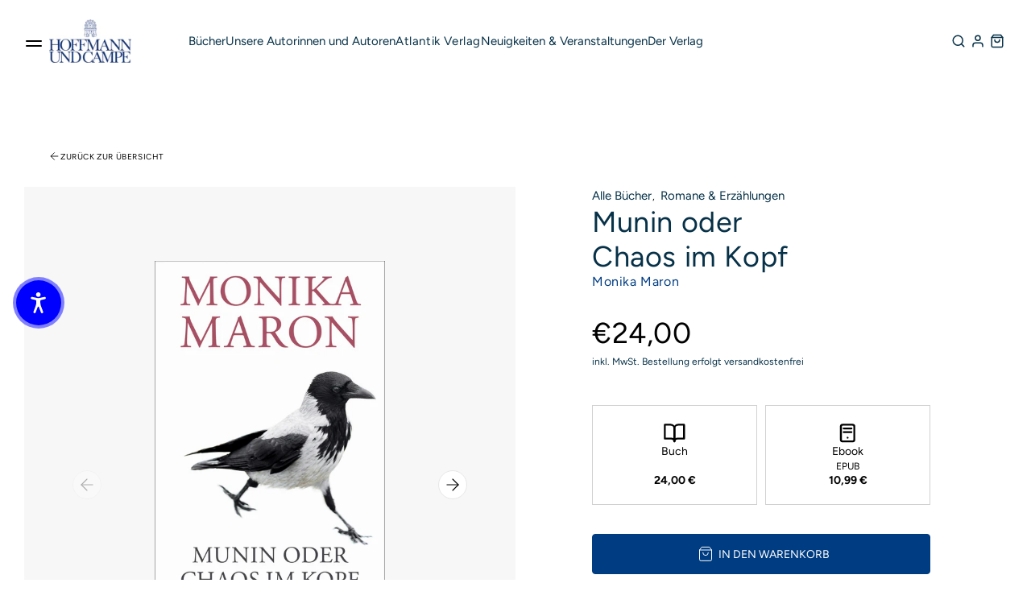

--- FILE ---
content_type: text/html; charset=utf-8
request_url: https://hoffmann-und-campe.de/collections/romane-erzahlungen/products/58300-munin-oder-chaos-im-kopf
body_size: 52790
content:
<!doctype html>
<html class='no-js' lang='de' data-shop='hoffmann-campe'>
   <head>
	<script src="//hoffmann-und-campe.de/cdn/shop/files/pandectes-rules.js?v=235303355302241934"></script>
	
      
      

    

    

    

    



      <!-- Google Tag Manager -->
      <script>
         ;(function (w, d, s, l, i) {
            w[l] = w[l] || []
            w[l].push({ 'gtm.start': new Date().getTime(), event: 'gtm.js' })
            var f = d.getElementsByTagName(s)[0],
               j = d.createElement(s),
               dl = l != 'dataLayer' ? '&l=' + l : ''
            j.async = true
            j.src = 'https://www.googletagmanager.com/gtm.js?id=' + i + dl
            f.parentNode.insertBefore(j, f)
         })(window, document, 'script', 'dataLayer', 'GTM-NKM87ZC')
      </script>
      <!-- End Google Tag Manager -->

      <meta charset='utf-8'>
      <meta http-equiv='X-UA-Compatible' content='IE=edge'>
      <meta name='viewport' content='width=device-width,initial-scale=1'>
      <meta name='theme-color' content=''>
      <link rel='canonical' href='https://hoffmann-und-campe.de/products/58300-munin-oder-chaos-im-kopf'>
      <link rel='preconnect' href='https://cdn.shopify.com' crossorigin><link rel='preconnect' href='https://fonts.shopifycdn.com' crossorigin><link rel='icon' type='image/png' href='//hoffmann-und-campe.de/cdn/shop/files/Favicon_HoCa_e4d328b0-d2bc-4f76-af26-f7e39d811a4a.png?crop=center&height=32&v=1700054199&width=32'><title>
         Munin oder Chaos im Kopf
 &ndash; Hoffmann und Campe</title>
      
         <meta name='description' content='Eine kleine Straße – und der Wahnsinn der WeltMina Wolf schreibt für die historische Festschrift einer Kleinstadt an einem Beitrag über den Dreißigjährigen Krieg. Während der laute Gesang ihrer Nachbarin sie zwingt, in der Nacht zu arbeiten, kommt es in ihrer kleinen Straße zu Unruhen und in Minas Kopf geraten der Drei'>
      
      

<meta property="og:site_name" content="Hoffmann und Campe">
<meta property="og:url" content="https://hoffmann-und-campe.de/products/58300-munin-oder-chaos-im-kopf">
<meta property="og:title" content="Munin oder Chaos im Kopf">
<meta property="og:type" content="product">
<meta property="og:description" content="Eine kleine Straße – und der Wahnsinn der WeltMina Wolf schreibt für die historische Festschrift einer Kleinstadt an einem Beitrag über den Dreißigjährigen Krieg. Während der laute Gesang ihrer Nachbarin sie zwingt, in der Nacht zu arbeiten, kommt es in ihrer kleinen Straße zu Unruhen und in Minas Kopf geraten der Drei"><meta property="og:image" content="http://hoffmann-und-campe.de/cdn/shop/files/odoo_9783455012781.jpg?v=1744140027">
  <meta property="og:image:secure_url" content="https://hoffmann-und-campe.de/cdn/shop/files/odoo_9783455012781.jpg?v=1744140027">
  <meta property="og:image:width" content="1600">
  <meta property="og:image:height" content="2613"><meta property="og:price:amount" content="10,99">
  <meta property="og:price:currency" content="EUR"><meta name="twitter:card" content="summary_large_image">
<meta name="twitter:title" content="Munin oder Chaos im Kopf">
<meta name="twitter:description" content="Eine kleine Straße – und der Wahnsinn der WeltMina Wolf schreibt für die historische Festschrift einer Kleinstadt an einem Beitrag über den Dreißigjährigen Krieg. Während der laute Gesang ihrer Nachbarin sie zwingt, in der Nacht zu arbeiten, kommt es in ihrer kleinen Straße zu Unruhen und in Minas Kopf geraten der Drei">

      <script src='//hoffmann-und-campe.de/cdn/shop/t/42/assets/global.js?v=128241437767409241081757951741' defer='defer'></script>
      <script>window.performance && window.performance.mark && window.performance.mark('shopify.content_for_header.start');</script><meta id="shopify-digital-wallet" name="shopify-digital-wallet" content="/53542846632/digital_wallets/dialog">
<meta name="shopify-checkout-api-token" content="09a88762678c7f4819f19adf8297a6b9">
<meta id="in-context-paypal-metadata" data-shop-id="53542846632" data-venmo-supported="false" data-environment="production" data-locale="de_DE" data-paypal-v4="true" data-currency="EUR">
<link rel="alternate" type="application/json+oembed" href="https://hoffmann-und-campe.de/products/58300-munin-oder-chaos-im-kopf.oembed">
<script async="async" src="/checkouts/internal/preloads.js?locale=de-DE"></script>
<link rel="preconnect" href="https://shop.app" crossorigin="anonymous">
<script async="async" src="https://shop.app/checkouts/internal/preloads.js?locale=de-DE&shop_id=53542846632" crossorigin="anonymous"></script>
<script id="apple-pay-shop-capabilities" type="application/json">{"shopId":53542846632,"countryCode":"DE","currencyCode":"EUR","merchantCapabilities":["supports3DS"],"merchantId":"gid:\/\/shopify\/Shop\/53542846632","merchantName":"Hoffmann und Campe","requiredBillingContactFields":["postalAddress","email"],"requiredShippingContactFields":["postalAddress","email"],"shippingType":"shipping","supportedNetworks":["visa","maestro","masterCard","amex"],"total":{"type":"pending","label":"Hoffmann und Campe","amount":"1.00"},"shopifyPaymentsEnabled":true,"supportsSubscriptions":true}</script>
<script id="shopify-features" type="application/json">{"accessToken":"09a88762678c7f4819f19adf8297a6b9","betas":["rich-media-storefront-analytics"],"domain":"hoffmann-und-campe.de","predictiveSearch":true,"shopId":53542846632,"locale":"de"}</script>
<script>var Shopify = Shopify || {};
Shopify.shop = "hoca-buchshop.myshopify.com";
Shopify.locale = "de";
Shopify.currency = {"active":"EUR","rate":"1.0"};
Shopify.country = "DE";
Shopify.theme = {"name":"Ganske-Digital\/production\/hoffmann-campe","id":143517712652,"schema_name":null,"schema_version":null,"theme_store_id":null,"role":"main"};
Shopify.theme.handle = "null";
Shopify.theme.style = {"id":null,"handle":null};
Shopify.cdnHost = "hoffmann-und-campe.de/cdn";
Shopify.routes = Shopify.routes || {};
Shopify.routes.root = "/";</script>
<script type="module">!function(o){(o.Shopify=o.Shopify||{}).modules=!0}(window);</script>
<script>!function(o){function n(){var o=[];function n(){o.push(Array.prototype.slice.apply(arguments))}return n.q=o,n}var t=o.Shopify=o.Shopify||{};t.loadFeatures=n(),t.autoloadFeatures=n()}(window);</script>
<script>
  window.ShopifyPay = window.ShopifyPay || {};
  window.ShopifyPay.apiHost = "shop.app\/pay";
  window.ShopifyPay.redirectState = null;
</script>
<script id="shop-js-analytics" type="application/json">{"pageType":"product"}</script>
<script defer="defer" async type="module" src="//hoffmann-und-campe.de/cdn/shopifycloud/shop-js/modules/v2/client.init-shop-cart-sync_e98Ab_XN.de.esm.js"></script>
<script defer="defer" async type="module" src="//hoffmann-und-campe.de/cdn/shopifycloud/shop-js/modules/v2/chunk.common_Pcw9EP95.esm.js"></script>
<script defer="defer" async type="module" src="//hoffmann-und-campe.de/cdn/shopifycloud/shop-js/modules/v2/chunk.modal_CzmY4ZhL.esm.js"></script>
<script type="module">
  await import("//hoffmann-und-campe.de/cdn/shopifycloud/shop-js/modules/v2/client.init-shop-cart-sync_e98Ab_XN.de.esm.js");
await import("//hoffmann-und-campe.de/cdn/shopifycloud/shop-js/modules/v2/chunk.common_Pcw9EP95.esm.js");
await import("//hoffmann-und-campe.de/cdn/shopifycloud/shop-js/modules/v2/chunk.modal_CzmY4ZhL.esm.js");

  window.Shopify.SignInWithShop?.initShopCartSync?.({"fedCMEnabled":true,"windoidEnabled":true});

</script>
<script>
  window.Shopify = window.Shopify || {};
  if (!window.Shopify.featureAssets) window.Shopify.featureAssets = {};
  window.Shopify.featureAssets['shop-js'] = {"shop-cart-sync":["modules/v2/client.shop-cart-sync_DazCVyJ3.de.esm.js","modules/v2/chunk.common_Pcw9EP95.esm.js","modules/v2/chunk.modal_CzmY4ZhL.esm.js"],"init-fed-cm":["modules/v2/client.init-fed-cm_D0AulfmK.de.esm.js","modules/v2/chunk.common_Pcw9EP95.esm.js","modules/v2/chunk.modal_CzmY4ZhL.esm.js"],"shop-cash-offers":["modules/v2/client.shop-cash-offers_BISyWFEA.de.esm.js","modules/v2/chunk.common_Pcw9EP95.esm.js","modules/v2/chunk.modal_CzmY4ZhL.esm.js"],"shop-login-button":["modules/v2/client.shop-login-button_D_c1vx_E.de.esm.js","modules/v2/chunk.common_Pcw9EP95.esm.js","modules/v2/chunk.modal_CzmY4ZhL.esm.js"],"pay-button":["modules/v2/client.pay-button_CHADzJ4g.de.esm.js","modules/v2/chunk.common_Pcw9EP95.esm.js","modules/v2/chunk.modal_CzmY4ZhL.esm.js"],"shop-button":["modules/v2/client.shop-button_CQnD2U3v.de.esm.js","modules/v2/chunk.common_Pcw9EP95.esm.js","modules/v2/chunk.modal_CzmY4ZhL.esm.js"],"avatar":["modules/v2/client.avatar_BTnouDA3.de.esm.js"],"init-windoid":["modules/v2/client.init-windoid_CmA0-hrC.de.esm.js","modules/v2/chunk.common_Pcw9EP95.esm.js","modules/v2/chunk.modal_CzmY4ZhL.esm.js"],"init-shop-for-new-customer-accounts":["modules/v2/client.init-shop-for-new-customer-accounts_BCzC_Mib.de.esm.js","modules/v2/client.shop-login-button_D_c1vx_E.de.esm.js","modules/v2/chunk.common_Pcw9EP95.esm.js","modules/v2/chunk.modal_CzmY4ZhL.esm.js"],"init-shop-email-lookup-coordinator":["modules/v2/client.init-shop-email-lookup-coordinator_DYzOit4u.de.esm.js","modules/v2/chunk.common_Pcw9EP95.esm.js","modules/v2/chunk.modal_CzmY4ZhL.esm.js"],"init-shop-cart-sync":["modules/v2/client.init-shop-cart-sync_e98Ab_XN.de.esm.js","modules/v2/chunk.common_Pcw9EP95.esm.js","modules/v2/chunk.modal_CzmY4ZhL.esm.js"],"shop-toast-manager":["modules/v2/client.shop-toast-manager_Bc-1elH8.de.esm.js","modules/v2/chunk.common_Pcw9EP95.esm.js","modules/v2/chunk.modal_CzmY4ZhL.esm.js"],"init-customer-accounts":["modules/v2/client.init-customer-accounts_CqlRHmZs.de.esm.js","modules/v2/client.shop-login-button_D_c1vx_E.de.esm.js","modules/v2/chunk.common_Pcw9EP95.esm.js","modules/v2/chunk.modal_CzmY4ZhL.esm.js"],"init-customer-accounts-sign-up":["modules/v2/client.init-customer-accounts-sign-up_DZmBw6yB.de.esm.js","modules/v2/client.shop-login-button_D_c1vx_E.de.esm.js","modules/v2/chunk.common_Pcw9EP95.esm.js","modules/v2/chunk.modal_CzmY4ZhL.esm.js"],"shop-follow-button":["modules/v2/client.shop-follow-button_Cx-w7rSq.de.esm.js","modules/v2/chunk.common_Pcw9EP95.esm.js","modules/v2/chunk.modal_CzmY4ZhL.esm.js"],"checkout-modal":["modules/v2/client.checkout-modal_Djjmh8qM.de.esm.js","modules/v2/chunk.common_Pcw9EP95.esm.js","modules/v2/chunk.modal_CzmY4ZhL.esm.js"],"shop-login":["modules/v2/client.shop-login_DMZMgoZf.de.esm.js","modules/v2/chunk.common_Pcw9EP95.esm.js","modules/v2/chunk.modal_CzmY4ZhL.esm.js"],"lead-capture":["modules/v2/client.lead-capture_SqejaEd8.de.esm.js","modules/v2/chunk.common_Pcw9EP95.esm.js","modules/v2/chunk.modal_CzmY4ZhL.esm.js"],"payment-terms":["modules/v2/client.payment-terms_DUeEqFTJ.de.esm.js","modules/v2/chunk.common_Pcw9EP95.esm.js","modules/v2/chunk.modal_CzmY4ZhL.esm.js"]};
</script>
<script id="__st">var __st={"a":53542846632,"offset":3600,"reqid":"04f1e6db-6dfc-45e8-89f1-f52718bd5259-1769146717","pageurl":"hoffmann-und-campe.de\/collections\/romane-erzahlungen\/products\/58300-munin-oder-chaos-im-kopf","u":"b46435c0f3d8","p":"product","rtyp":"product","rid":7662582923491};</script>
<script>window.ShopifyPaypalV4VisibilityTracking = true;</script>
<script id="captcha-bootstrap">!function(){'use strict';const t='contact',e='account',n='new_comment',o=[[t,t],['blogs',n],['comments',n],[t,'customer']],c=[[e,'customer_login'],[e,'guest_login'],[e,'recover_customer_password'],[e,'create_customer']],r=t=>t.map((([t,e])=>`form[action*='/${t}']:not([data-nocaptcha='true']) input[name='form_type'][value='${e}']`)).join(','),a=t=>()=>t?[...document.querySelectorAll(t)].map((t=>t.form)):[];function s(){const t=[...o],e=r(t);return a(e)}const i='password',u='form_key',d=['recaptcha-v3-token','g-recaptcha-response','h-captcha-response',i],f=()=>{try{return window.sessionStorage}catch{return}},m='__shopify_v',_=t=>t.elements[u];function p(t,e,n=!1){try{const o=window.sessionStorage,c=JSON.parse(o.getItem(e)),{data:r}=function(t){const{data:e,action:n}=t;return t[m]||n?{data:e,action:n}:{data:t,action:n}}(c);for(const[e,n]of Object.entries(r))t.elements[e]&&(t.elements[e].value=n);n&&o.removeItem(e)}catch(o){console.error('form repopulation failed',{error:o})}}const l='form_type',E='cptcha';function T(t){t.dataset[E]=!0}const w=window,h=w.document,L='Shopify',v='ce_forms',y='captcha';let A=!1;((t,e)=>{const n=(g='f06e6c50-85a8-45c8-87d0-21a2b65856fe',I='https://cdn.shopify.com/shopifycloud/storefront-forms-hcaptcha/ce_storefront_forms_captcha_hcaptcha.v1.5.2.iife.js',D={infoText:'Durch hCaptcha geschützt',privacyText:'Datenschutz',termsText:'Allgemeine Geschäftsbedingungen'},(t,e,n)=>{const o=w[L][v],c=o.bindForm;if(c)return c(t,g,e,D).then(n);var r;o.q.push([[t,g,e,D],n]),r=I,A||(h.body.append(Object.assign(h.createElement('script'),{id:'captcha-provider',async:!0,src:r})),A=!0)});var g,I,D;w[L]=w[L]||{},w[L][v]=w[L][v]||{},w[L][v].q=[],w[L][y]=w[L][y]||{},w[L][y].protect=function(t,e){n(t,void 0,e),T(t)},Object.freeze(w[L][y]),function(t,e,n,w,h,L){const[v,y,A,g]=function(t,e,n){const i=e?o:[],u=t?c:[],d=[...i,...u],f=r(d),m=r(i),_=r(d.filter((([t,e])=>n.includes(e))));return[a(f),a(m),a(_),s()]}(w,h,L),I=t=>{const e=t.target;return e instanceof HTMLFormElement?e:e&&e.form},D=t=>v().includes(t);t.addEventListener('submit',(t=>{const e=I(t);if(!e)return;const n=D(e)&&!e.dataset.hcaptchaBound&&!e.dataset.recaptchaBound,o=_(e),c=g().includes(e)&&(!o||!o.value);(n||c)&&t.preventDefault(),c&&!n&&(function(t){try{if(!f())return;!function(t){const e=f();if(!e)return;const n=_(t);if(!n)return;const o=n.value;o&&e.removeItem(o)}(t);const e=Array.from(Array(32),(()=>Math.random().toString(36)[2])).join('');!function(t,e){_(t)||t.append(Object.assign(document.createElement('input'),{type:'hidden',name:u})),t.elements[u].value=e}(t,e),function(t,e){const n=f();if(!n)return;const o=[...t.querySelectorAll(`input[type='${i}']`)].map((({name:t})=>t)),c=[...d,...o],r={};for(const[a,s]of new FormData(t).entries())c.includes(a)||(r[a]=s);n.setItem(e,JSON.stringify({[m]:1,action:t.action,data:r}))}(t,e)}catch(e){console.error('failed to persist form',e)}}(e),e.submit())}));const S=(t,e)=>{t&&!t.dataset[E]&&(n(t,e.some((e=>e===t))),T(t))};for(const o of['focusin','change'])t.addEventListener(o,(t=>{const e=I(t);D(e)&&S(e,y())}));const B=e.get('form_key'),M=e.get(l),P=B&&M;t.addEventListener('DOMContentLoaded',(()=>{const t=y();if(P)for(const e of t)e.elements[l].value===M&&p(e,B);[...new Set([...A(),...v().filter((t=>'true'===t.dataset.shopifyCaptcha))])].forEach((e=>S(e,t)))}))}(h,new URLSearchParams(w.location.search),n,t,e,['guest_login'])})(!0,!0)}();</script>
<script integrity="sha256-4kQ18oKyAcykRKYeNunJcIwy7WH5gtpwJnB7kiuLZ1E=" data-source-attribution="shopify.loadfeatures" defer="defer" src="//hoffmann-und-campe.de/cdn/shopifycloud/storefront/assets/storefront/load_feature-a0a9edcb.js" crossorigin="anonymous"></script>
<script crossorigin="anonymous" defer="defer" src="//hoffmann-und-campe.de/cdn/shopifycloud/storefront/assets/shopify_pay/storefront-65b4c6d7.js?v=20250812"></script>
<script data-source-attribution="shopify.dynamic_checkout.dynamic.init">var Shopify=Shopify||{};Shopify.PaymentButton=Shopify.PaymentButton||{isStorefrontPortableWallets:!0,init:function(){window.Shopify.PaymentButton.init=function(){};var t=document.createElement("script");t.src="https://hoffmann-und-campe.de/cdn/shopifycloud/portable-wallets/latest/portable-wallets.de.js",t.type="module",document.head.appendChild(t)}};
</script>
<script data-source-attribution="shopify.dynamic_checkout.buyer_consent">
  function portableWalletsHideBuyerConsent(e){var t=document.getElementById("shopify-buyer-consent"),n=document.getElementById("shopify-subscription-policy-button");t&&n&&(t.classList.add("hidden"),t.setAttribute("aria-hidden","true"),n.removeEventListener("click",e))}function portableWalletsShowBuyerConsent(e){var t=document.getElementById("shopify-buyer-consent"),n=document.getElementById("shopify-subscription-policy-button");t&&n&&(t.classList.remove("hidden"),t.removeAttribute("aria-hidden"),n.addEventListener("click",e))}window.Shopify?.PaymentButton&&(window.Shopify.PaymentButton.hideBuyerConsent=portableWalletsHideBuyerConsent,window.Shopify.PaymentButton.showBuyerConsent=portableWalletsShowBuyerConsent);
</script>
<script data-source-attribution="shopify.dynamic_checkout.cart.bootstrap">document.addEventListener("DOMContentLoaded",(function(){function t(){return document.querySelector("shopify-accelerated-checkout-cart, shopify-accelerated-checkout")}if(t())Shopify.PaymentButton.init();else{new MutationObserver((function(e,n){t()&&(Shopify.PaymentButton.init(),n.disconnect())})).observe(document.body,{childList:!0,subtree:!0})}}));
</script>
<link id="shopify-accelerated-checkout-styles" rel="stylesheet" media="screen" href="https://hoffmann-und-campe.de/cdn/shopifycloud/portable-wallets/latest/accelerated-checkout-backwards-compat.css" crossorigin="anonymous">
<style id="shopify-accelerated-checkout-cart">
        #shopify-buyer-consent {
  margin-top: 1em;
  display: inline-block;
  width: 100%;
}

#shopify-buyer-consent.hidden {
  display: none;
}

#shopify-subscription-policy-button {
  background: none;
  border: none;
  padding: 0;
  text-decoration: underline;
  font-size: inherit;
  cursor: pointer;
}

#shopify-subscription-policy-button::before {
  box-shadow: none;
}

      </style>

<script>window.performance && window.performance.mark && window.performance.mark('shopify.content_for_header.end');</script>
      

<style data-shopify>
     @font-face {
  font-family: Figtree;
  font-weight: 400;
  font-style: normal;
  font-display: swap;
  src: url("//hoffmann-und-campe.de/cdn/fonts/figtree/figtree_n4.3c0838aba1701047e60be6a99a1b0a40ce9b8419.woff2") format("woff2"),
       url("//hoffmann-und-campe.de/cdn/fonts/figtree/figtree_n4.c0575d1db21fc3821f17fd6617d3dee552312137.woff") format("woff");
}

     @font-face {
  font-family: Figtree;
  font-weight: 700;
  font-style: normal;
  font-display: swap;
  src: url("//hoffmann-und-campe.de/cdn/fonts/figtree/figtree_n7.2fd9bfe01586148e644724096c9d75e8c7a90e55.woff2") format("woff2"),
       url("//hoffmann-und-campe.de/cdn/fonts/figtree/figtree_n7.ea05de92d862f9594794ab281c4c3a67501ef5fc.woff") format("woff");
}

     @font-face {
  font-family: Figtree;
  font-weight: 400;
  font-style: italic;
  font-display: swap;
  src: url("//hoffmann-und-campe.de/cdn/fonts/figtree/figtree_i4.89f7a4275c064845c304a4cf8a4a586060656db2.woff2") format("woff2"),
       url("//hoffmann-und-campe.de/cdn/fonts/figtree/figtree_i4.6f955aaaafc55a22ffc1f32ecf3756859a5ad3e2.woff") format("woff");
}

     @font-face {
  font-family: Figtree;
  font-weight: 700;
  font-style: italic;
  font-display: swap;
  src: url("//hoffmann-und-campe.de/cdn/fonts/figtree/figtree_i7.06add7096a6f2ab742e09ec7e498115904eda1fe.woff2") format("woff2"),
       url("//hoffmann-und-campe.de/cdn/fonts/figtree/figtree_i7.ee584b5fcaccdbb5518c0228158941f8df81b101.woff") format("woff");
}

     @font-face {
  font-family: Figtree;
  font-weight: 400;
  font-style: normal;
  font-display: swap;
  src: url("//hoffmann-und-campe.de/cdn/fonts/figtree/figtree_n4.3c0838aba1701047e60be6a99a1b0a40ce9b8419.woff2") format("woff2"),
       url("//hoffmann-und-campe.de/cdn/fonts/figtree/figtree_n4.c0575d1db21fc3821f17fd6617d3dee552312137.woff") format("woff");
}


     :root {
       --font-body-family: Figtree, sans-serif;
       --font-body-style: normal;
       --font-body-weight: 400;

       --font-heading-family: Figtree, sans-serif;
       --font-heading-style: normal;
       --font-heading-weight: 400;

       --font-body-scale: 1.0;
       --font-heading-scale: 1.0;


       --media-padding: px;
       --media-border-opacity: 0.05;
       --media-border-width: 1px;
       --media-radius: 0px;
       --media-shadow-opacity: 0.0;
       --media-shadow-horizontal-offset: 0px;
       --media-shadow-vertical-offset: 0px;
       --media-shadow-blur-radius: 0px;

       --page-width: 1365px;
       --page-width-margin: 2rem;

   --primary: #003C82;
   --primary-dark: #063148;
   --primary-light: #C1CBD7;

   --secondary: #EA8582;
   --secondary-dark: #CE464C;
   --secondary-light: #F8D4D3;

   --background: #F7F7F7;

   --black: #000000;
   --grey-dark: #808080;
   --grey-medium: #B9B9B9;
   --grey-light: #E7E7E7;
   --white: #FFFFFF;

       --header-height: 72px;
       --100vh: 100vh;

   --error: ;
   --success: ;
   --warning: ;

       --rounded-small: 4px;
       --rounded-medium: 12px;
       --rounded-large: 18px;

       --card-image-padding: 0.0rem;
       --card-corner-radius: 0.0rem;
       --card-text-alignment: left;
       --card-border-width: 0.1rem;
       --card-border-opacity: 0.1;
       --card-shadow-opacity: 0.1;
       --card-shadow-horizontal-offset: 0.0rem;
       --card-shadow-vertical-offset: 0.0rem;
       --card-shadow-blur-radius: 0.0rem;

       --badge-corner-radius: 4.0rem;

       --popup-border-width: 1px;
       --popup-border-opacity: 0.1;
       --popup-corner-radius: 0px;
       --popup-shadow-opacity: 0.0;
       --popup-shadow-horizontal-offset: 0px;
       --popup-shadow-vertical-offset: 0px;
       --popup-shadow-blur-radius: 0px;

       --drawer-border-width: 1px;
       --drawer-border-opacity: 0.1;
       --drawer-shadow-opacity: 0.0;
       --drawer-shadow-horizontal-offset: 0px;
       --drawer-shadow-vertical-offset: 0px;
       --drawer-shadow-blur-radius: 0px;

       --spacing-sections-desktop: 0px;
       --spacing-sections-mobile: 0px;

       --grid-desktop-vertical-spacing: 8px;
       --grid-desktop-horizontal-spacing: 8px;
       --grid-mobile-vertical-spacing: 4px;
       --grid-mobile-horizontal-spacing: 4px;

       --text-boxes-border-opacity: 0.0;
       --text-boxes-border-width: 0px;
       --text-boxes-radius: 0px;
       --text-boxes-shadow-opacity: 0.0;
       --text-boxes-shadow-horizontal-offset: 0px;
       --text-boxes-shadow-vertical-offset: 0px;
       --text-boxes-shadow-blur-radius: 0px;

       --buttons-radius: 0px;
       --buttons-radius-outset: 0px;
       --buttons-border-width: 1px;
       --buttons-border-opacity: 1.0;
       --buttons-shadow-opacity: 0.0;
       --buttons-shadow-horizontal-offset: 0px;
       --buttons-shadow-vertical-offset: 0px;
       --buttons-shadow-blur-radius: 0px;
       --buttons-border-offset: 0px;

       --inputs-radius: 0px;
       --inputs-border-width: 1px;
       --inputs-border-opacity: 0.55;
       --inputs-shadow-opacity: 0.0;
       --inputs-shadow-horizontal-offset: 0px;
       --inputs-margin-offset: 0px;
       --inputs-shadow-vertical-offset: 0px;
       --inputs-shadow-blur-radius: 0px;
       --inputs-radius-outset: 0px;

       --variant-pills-radius: 40px;
       --variant-pills-border-width: 7px;
       --variant-pills-border-opacity: 0.55;
       --variant-pills-shadow-opacity: 0.2;
       --variant-pills-shadow-horizontal-offset: 0px;
       --variant-pills-shadow-vertical-offset: 0px;
       --variant-pills-shadow-blur-radius: 0px;
     }

     *,
     *::before,
     *::after {
       box-sizing: inherit;
     }

     html {
       box-sizing: border-box;
       font-size: calc(var(--font-body-scale) * 62.5%);
       height: 100%;
     }

     body {
       display: grid;
       grid-template-rows: auto auto 1fr auto;
       grid-template-columns: 100%;
       min-height: 100%;
       margin: 0;
       font-size: 1.5rem;
       letter-spacing: 0.06rem;
       line-height: calc(1 + 0.8 / var(--font-body-scale));
       font-family: var(--font-body-family);
       font-style: var(--font-body-style);
       font-weight: var(--font-body-weight);
     }

     @media screen and (min-width: 750px) {
       body {
         font-size: 1.6rem;
       }
     }
</style>

      <link href="//hoffmann-und-campe.de/cdn/shop/t/42/assets/base.css?v=174929688586742657121726644730" rel="stylesheet" type="text/css" media="all" />
      <style>

    @font-face {
        font-family: "PPEditorialNew";
        src: url("https://cdn.shopify.com/s/files/1/0602/2525/7641/files/PPEditorialNew-Regular.woff?v=1636211777") format("woff"),
             url("https://cdn.shopify.com/s/files/1/0602/2525/7641/files/PPEditorialNew-Regular.ttf?v=1636211777") format("ttf");
        font-weight: 400;
        font-style: normal;
    }
    
    @font-face {
        font-family: "PPEditorialNew";
        src: url("https://cdn.shopify.com/s/files/1/0602/2525/7641/files/PPEditorialNew-Italic.woff?v=1634122595") format("woff"),
             url("https://cdn.shopify.com/s/files/1/0602/2525/7641/files/PPEditorialNew-Italic.ttf?v=1634122595") format("ttf");
        font-weight: 400;
        font-style: italic;
    }
    
    @font-face {
        font-family: "UntitledSans";
        src: url("https://cdn.shopify.com/s/files/1/0602/2525/7641/files/untitled-sans-regular.woff?v=1634122595") format("woff"),
             url("https://cdn.shopify.com/s/files/1/0602/2525/7641/files/untitled-sans-regular.ttf?v=1634122595") format("ttf");
        font-weight: 400;
        font-style: normal;
    }


    :root {

        --headline-font: Figtree, Helvetica, sans-serif !important;
        --text-font: Figtree, Arial, Helvetica, sans-serif !important;

        --color-background-primary-light: ;
        --color-background-secondary-light: ;
        --color-background-primary-dark: ;
        --color-background-secondary-dark: ;

        --color-text-primary-light: ;
        --color-text-secondary-light: ;
        --color-text-primary-dark: ;
        --color-text-secondary-dark: ;

        --color-button-background: ;
        --color-button-text: ;

        --grid-horizontal-gap: px;
        --grid-vertical-gap: px;
        --grid-element-border-radius: px;

    }

</style>

      <link href="//hoffmann-und-campe.de/cdn/shop/t/42/assets/index.css?v=164144339132050900381758610629" rel="stylesheet" type="text/css" media="all" />
<link rel='preload' as='font' href='//hoffmann-und-campe.de/cdn/fonts/figtree/figtree_n4.3c0838aba1701047e60be6a99a1b0a40ce9b8419.woff2' type='font/woff2' crossorigin><link rel='preload' as='font' href='//hoffmann-und-campe.de/cdn/fonts/figtree/figtree_n4.3c0838aba1701047e60be6a99a1b0a40ce9b8419.woff2' type='font/woff2' crossorigin><link
            rel='stylesheet'
            href='//hoffmann-und-campe.de/cdn/shop/t/42/assets/component-predictive-search.css?v=88690987247229592671689860446'
            media='print'
            onload="this.media='all'"><script>
         document.documentElement.className = document.documentElement.className.replace('no-js', 'js')
         if (Shopify.designMode) {
            document.documentElement.classList.add('shopify-design-mode')
         }
      </script>
      <script src='https://cdnjs.cloudflare.com/ajax/libs/gsap/3.9.1/gsap.min.js'></script>
      <script src='https://cdnjs.cloudflare.com/ajax/libs/gsap/3.9.1/ScrollTrigger.min.js'></script>
      <script src='https://cdnjs.cloudflare.com/ajax/libs/gsap/3.12.2/ScrollToPlugin.min.js'></script>
      <!-- Initialized on end of body -->
      <script src='https://unpkg.com/feather-icons'></script>
      <script
         src='https://cdnjs.cloudflare.com/ajax/libs/jshashes/1.0.8/hashes.min.js'
         integrity='sha512-1HyPmPHvi5wFUctYkBhwOYgXmMdbPrDaXKBrbGRI3o1CQkTKazG/RKqR8QwVIjTDOQ3uAOPOFkEbzi99Td6yiQ=='
         crossorigin='anonymous'
         referrerpolicy='no-referrer'></script>
      <script src='//unpkg.com/alpinejs' defer></script>
      
      
      <link href="//hoffmann-und-campe.de/cdn/shop/t/42/assets/shop-overrides.css?v=93617305182878879871723557913" rel="stylesheet" type="text/css" media="all" />
      <script src='//cdnjs.cloudflare.com/ajax/libs/balance-text/3.3.1/balancetext.min.js'></script>
      <script src='https://unpkg.com/embla-carousel/embla-carousel.umd.js'></script>
      <script src='https://unpkg.com/embla-carousel-autoplay/embla-carousel-autoplay.umd.js'></script>
      <script>
         window.addEventListener('DOMContentLoaded', () => {
            document.querySelectorAll(`*[balance-text]`).forEach((element) => balanceText(element))
         })
      </script>
      
   

<!-- BEGIN app block: shopify://apps/pandectes-gdpr/blocks/banner/58c0baa2-6cc1-480c-9ea6-38d6d559556a -->
  
    
      <!-- TCF is active, scripts are loaded above -->
      
        <script>
          if (!window.PandectesRulesSettings) {
            window.PandectesRulesSettings = {"store":{"id":53542846632,"adminMode":false,"headless":false,"storefrontRootDomain":"","checkoutRootDomain":"","storefrontAccessToken":""},"banner":{"revokableTrigger":false,"cookiesBlockedByDefault":"7","hybridStrict":false,"isActive":true},"geolocation":{"brOnly":false,"caOnly":false,"chOnly":false,"euOnly":false,"jpOnly":false,"thOnly":false,"zaOnly":false,"canadaOnly":false,"canadaLaw25":false,"canadaPipeda":false,"globalVisibility":true},"blocker":{"isActive":false,"googleConsentMode":{"isActive":true,"id":"","analyticsId":"G-W9WST3EBV8","adwordsId":"","adStorageCategory":4,"analyticsStorageCategory":2,"functionalityStorageCategory":1,"personalizationStorageCategory":1,"securityStorageCategory":0,"customEvent":false,"redactData":false,"urlPassthrough":false,"dataLayerProperty":"dataLayer","waitForUpdate":0,"useNativeChannel":false,"debugMode":false},"facebookPixel":{"isActive":false,"id":"","ldu":false},"microsoft":{"isActive":false,"uetTags":""},"clarity":{},"rakuten":{"isActive":false,"cmp":false,"ccpa":false},"gpcIsActive":false,"klaviyoIsActive":false,"defaultBlocked":7,"patterns":{"whiteList":[],"blackList":{"1":[],"2":[],"4":[],"8":[]},"iframesWhiteList":[],"iframesBlackList":{"1":[],"2":[],"4":[],"8":[]},"beaconsWhiteList":[],"beaconsBlackList":{"1":[],"2":[],"4":[],"8":[]}}}};
            const rulesScript = document.createElement('script');
            window.PandectesRulesSettings.auto = true;
            rulesScript.src = "https://cdn.shopify.com/extensions/019be439-d987-77f1-acec-51375980d6df/gdpr-241/assets/pandectes-rules.js";
            const firstChild = document.head.firstChild;
            document.head.insertBefore(rulesScript, firstChild);
          }
        </script>
      
      <script>
        
          window.PandectesSettings = {"store":{"id":53542846632,"plan":"plus","theme":"Ganske-Digital/production/hoffmann-campe","primaryLocale":"de","adminMode":false,"headless":false,"storefrontRootDomain":"","checkoutRootDomain":"","storefrontAccessToken":""},"tsPublished":1762435550,"declaration":{"showPurpose":false,"showProvider":false,"declIntroText":"","showDateGenerated":true},"language":{"unpublished":[],"languageMode":"Single","fallbackLanguage":"de","languageDetection":"browser","languagesSupported":[]},"texts":{"managed":{"headerText":{"de":"Wir respektieren Ihre Privatsphäre"},"consentText":{"de":"Diese Website verwendet Cookies, um Ihnen das beste Erlebnis zu bieten. Einige Cookies sind für den ordnungsgemäßen Betrieb der Website unerlässlich."},"linkText":{"de":"Mehr erfahren"},"imprintText":{"de":"Impressum"},"googleLinkText":{"de":"Googles Datenschutzbestimmungen"},"allowButtonText":{"de":"Annehmen"},"denyButtonText":{"de":"Ablehnen"},"dismissButtonText":{"de":"Okay"},"leaveSiteButtonText":{"de":"Diese Seite verlassen"},"preferencesButtonText":{"de":"Einstellungen"},"cookiePolicyText":{"de":"Cookie-Richtlinie"},"preferencesPopupTitleText":{"de":"Einwilligungseinstellungen verwalten"},"preferencesPopupIntroText":{"de":"Wir verwenden Cookies, um die Funktionalität der Website zu optimieren, die Leistung zu analysieren und Ihnen ein personalisiertes Erlebnis zu bieten. Einige Cookies sind für den ordnungsgemäßen Betrieb der Website unerlässlich. Diese Cookies können nicht deaktiviert werden. In diesem Fenster können Sie Ihre Präferenzen für Cookies verwalten."},"preferencesPopupSaveButtonText":{"de":"Auswahl speichern"},"preferencesPopupCloseButtonText":{"de":"Schließen"},"preferencesPopupAcceptAllButtonText":{"de":"Alles Akzeptieren"},"preferencesPopupRejectAllButtonText":{"de":"Alles ablehnen"},"cookiesDetailsText":{"de":"Cookie-Details"},"preferencesPopupAlwaysAllowedText":{"de":"Immer erlaubt"},"accessSectionParagraphText":{"de":"Sie haben das Recht, jederzeit auf Ihre Daten zuzugreifen."},"accessSectionTitleText":{"de":"Datenübertragbarkeit"},"accessSectionAccountInfoActionText":{"de":"persönliche Daten"},"accessSectionDownloadReportActionText":{"de":"Alle Daten anfordern"},"accessSectionGDPRRequestsActionText":{"de":"Anfragen betroffener Personen"},"accessSectionOrdersRecordsActionText":{"de":"Aufträge"},"rectificationSectionParagraphText":{"de":"Sie haben das Recht, die Aktualisierung Ihrer Daten zu verlangen, wann immer Sie dies für angemessen halten."},"rectificationSectionTitleText":{"de":"Datenberichtigung"},"rectificationCommentPlaceholder":{"de":"Beschreiben Sie, was Sie aktualisieren möchten"},"rectificationCommentValidationError":{"de":"Kommentar ist erforderlich"},"rectificationSectionEditAccountActionText":{"de":"Aktualisierung anfordern"},"erasureSectionTitleText":{"de":"Recht auf Löschung"},"erasureSectionParagraphText":{"de":"Sie haben das Recht, die Löschung aller Ihrer Daten zu verlangen. Danach können Sie nicht mehr auf Ihr Konto zugreifen."},"erasureSectionRequestDeletionActionText":{"de":"Löschung personenbezogener Daten anfordern"},"consentDate":{"de":"Zustimmungsdatum"},"consentId":{"de":"Einwilligungs-ID"},"consentSectionChangeConsentActionText":{"de":"Einwilligungspräferenz ändern"},"consentSectionConsentedText":{"de":"Sie haben der Cookie-Richtlinie dieser Website zugestimmt am"},"consentSectionNoConsentText":{"de":"Sie haben der Cookie-Richtlinie dieser Website nicht zugestimmt."},"consentSectionTitleText":{"de":"Ihre Cookie-Einwilligung"},"consentStatus":{"de":"Einwilligungspräferenz"},"confirmationFailureMessage":{"de":"Ihre Anfrage wurde nicht bestätigt. Bitte versuchen Sie es erneut und wenn das Problem weiterhin besteht, wenden Sie sich an den Ladenbesitzer, um Hilfe zu erhalten"},"confirmationFailureTitle":{"de":"Ein Problem ist aufgetreten"},"confirmationSuccessMessage":{"de":"Wir werden uns in Kürze zu Ihrem Anliegen bei Ihnen melden."},"confirmationSuccessTitle":{"de":"Ihre Anfrage wurde bestätigt"},"guestsSupportEmailFailureMessage":{"de":"Ihre Anfrage wurde nicht übermittelt. Bitte versuchen Sie es erneut und wenn das Problem weiterhin besteht, wenden Sie sich an den Shop-Inhaber, um Hilfe zu erhalten."},"guestsSupportEmailFailureTitle":{"de":"Ein Problem ist aufgetreten"},"guestsSupportEmailPlaceholder":{"de":"E-Mail-Addresse"},"guestsSupportEmailSuccessMessage":{"de":"Wenn Sie als Kunde dieses Shops registriert sind, erhalten Sie in Kürze eine E-Mail mit Anweisungen zum weiteren Vorgehen."},"guestsSupportEmailSuccessTitle":{"de":"Vielen Dank für die Anfrage"},"guestsSupportEmailValidationError":{"de":"Email ist ungültig"},"guestsSupportInfoText":{"de":"Bitte loggen Sie sich mit Ihrem Kundenkonto ein, um fortzufahren."},"submitButton":{"de":"einreichen"},"submittingButton":{"de":"Senden..."},"cancelButton":{"de":"Abbrechen"},"declIntroText":{"de":"Wir verwenden Cookies, um die Funktionalität der Website zu optimieren, die Leistung zu analysieren und Ihnen ein personalisiertes Erlebnis zu bieten. Einige Cookies sind für den ordnungsgemäßen Betrieb der Website unerlässlich. Diese Cookies können nicht deaktiviert werden. In diesem Fenster können Sie Ihre Präferenzen für Cookies verwalten."},"declName":{"de":"Name"},"declPurpose":{"de":"Zweck"},"declType":{"de":"Typ"},"declRetention":{"de":"Speicherdauer"},"declProvider":{"de":"Anbieter"},"declFirstParty":{"de":"Erstanbieter"},"declThirdParty":{"de":"Drittanbieter"},"declSeconds":{"de":"Sekunden"},"declMinutes":{"de":"Minuten"},"declHours":{"de":"Std."},"declDays":{"de":"Tage"},"declWeeks":{"de":"Woche(n)"},"declMonths":{"de":"Monate"},"declYears":{"de":"Jahre"},"declSession":{"de":"Sitzung"},"declDomain":{"de":"Domain"},"declPath":{"de":"Weg"}},"categories":{"strictlyNecessaryCookiesTitleText":{"de":"Unbedingt erforderlich"},"strictlyNecessaryCookiesDescriptionText":{"de":"Diese Cookies sind unerlässlich, damit Sie sich auf der Website bewegen und ihre Funktionen nutzen können, z. B. den Zugriff auf sichere Bereiche der Website. Ohne diese Cookies kann die Website nicht richtig funktionieren."},"functionalityCookiesTitleText":{"de":"Funktionale Cookies"},"functionalityCookiesDescriptionText":{"de":"Diese Cookies ermöglichen es der Website, verbesserte Funktionalität und Personalisierung bereitzustellen. Sie können von uns oder von Drittanbietern gesetzt werden, deren Dienste wir auf unseren Seiten hinzugefügt haben. Wenn Sie diese Cookies nicht zulassen, funktionieren einige oder alle dieser Dienste möglicherweise nicht richtig."},"performanceCookiesTitleText":{"de":"Performance-Cookies"},"performanceCookiesDescriptionText":{"de":"Diese Cookies ermöglichen es uns, die Leistung unserer Website zu überwachen und zu verbessern. Sie ermöglichen es uns beispielsweise, Besuche zu zählen, Verkehrsquellen zu identifizieren und zu sehen, welche Teile der Website am beliebtesten sind."},"targetingCookiesTitleText":{"de":"Targeting-Cookies"},"targetingCookiesDescriptionText":{"de":"Diese Cookies können von unseren Werbepartnern über unsere Website gesetzt werden. Sie können von diesen Unternehmen verwendet werden, um ein Profil Ihrer Interessen zu erstellen und Ihnen relevante Werbung auf anderen Websites anzuzeigen. Sie speichern keine direkten personenbezogenen Daten, sondern basieren auf der eindeutigen Identifizierung Ihres Browsers und Ihres Internetgeräts. Wenn Sie diese Cookies nicht zulassen, erleben Sie weniger zielgerichtete Werbung."},"unclassifiedCookiesTitleText":{"de":"Unklassifizierte Cookies"},"unclassifiedCookiesDescriptionText":{"de":"Unklassifizierte Cookies sind Cookies, die wir gerade zusammen mit den Anbietern einzelner Cookies klassifizieren."}},"auto":{}},"library":{"previewMode":false,"fadeInTimeout":0,"defaultBlocked":7,"showLink":true,"showImprintLink":true,"showGoogleLink":false,"enabled":true,"cookie":{"expiryDays":365,"secure":true,"domain":""},"dismissOnScroll":false,"dismissOnWindowClick":false,"dismissOnTimeout":false,"palette":{"popup":{"background":"#EDEFF5","backgroundForCalculations":{"a":1,"b":245,"g":239,"r":237},"text":"#838391"},"button":{"background":"#4B81E8","backgroundForCalculations":{"a":1,"b":232,"g":129,"r":75},"text":"#FFFFFF","textForCalculation":{"a":1,"b":255,"g":255,"r":255},"border":"transparent"}},"content":{"href":"https://hoca-buchshop.myshopify.com/policies/privacy-policy","imprintHref":"/policies/legal-notice","close":"&#10005;","target":"_blank","logo":""},"window":"<div role=\"dialog\" aria-labelledby=\"cookieconsent:head\" aria-describedby=\"cookieconsent:desc\" id=\"pandectes-banner\" class=\"cc-window-wrapper cc-overlay-wrapper\"><div class=\"pd-cookie-banner-window cc-window {{classes}}\">{{children}}</div></div>","compliance":{"custom":"<div class=\"cc-compliance cc-highlight\">{{preferences}}{{deny}}{{allow}}</div>"},"type":"custom","layouts":{"basic":"{{header}}{{messagelink}}{{compliance}}"},"position":"overlay","theme":"classic","revokable":true,"animateRevokable":false,"revokableReset":false,"revokableLogoUrl":"https://hoca-buchshop.myshopify.com/cdn/shop/files/pandectes-reopen-logo.png","revokablePlacement":"bottom-left","revokableMarginHorizontal":15,"revokableMarginVertical":15,"static":false,"autoAttach":true,"hasTransition":true,"blacklistPage":[""],"elements":{"close":"<button aria-label=\"Schließen\" type=\"button\" class=\"cc-close\">{{close}}</button>","dismiss":"<button type=\"button\" class=\"cc-btn cc-btn-decision cc-dismiss\">{{dismiss}}</button>","allow":"<button type=\"button\" class=\"cc-btn cc-btn-decision cc-allow\">{{allow}}</button>","deny":"<button type=\"button\" class=\"cc-btn cc-btn-decision cc-deny\">{{deny}}</button>","preferences":"<button type=\"button\" class=\"cc-btn cc-settings\" aria-controls=\"pd-cp-preferences\" onclick=\"Pandectes.fn.openPreferences()\">{{preferences}}</button>"}},"geolocation":{"brOnly":false,"caOnly":false,"chOnly":false,"euOnly":false,"jpOnly":false,"thOnly":false,"zaOnly":false,"canadaOnly":false,"canadaLaw25":false,"canadaPipeda":false,"globalVisibility":true},"dsr":{"guestsSupport":false,"accessSectionDownloadReportAuto":false},"banner":{"resetTs":1714030202,"extraCss":"        .cc-banner-logo {max-width: 40em!important;}    @media(min-width: 768px) {.cc-window.cc-floating{max-width: 40em!important;width: 40em!important;}}    .cc-message, .pd-cookie-banner-window .cc-header, .cc-logo {text-align: center}    .cc-window-wrapper{z-index: 2147483647;-webkit-transition: opacity 1s ease;  transition: opacity 1s ease;}    .cc-window{padding: 20px!important;z-index: 2147483647;font-size: 14px!important;font-family: inherit;}    .pd-cookie-banner-window .cc-header{font-size: 14px!important;font-family: inherit;}    .pd-cp-ui{font-family: inherit; background-color: #EDEFF5;color:#838391;}    button.pd-cp-btn, a.pd-cp-btn{background-color:#4B81E8;color:#FFFFFF!important;}    input + .pd-cp-preferences-slider{background-color: rgba(131, 131, 145, 0.3)}    .pd-cp-scrolling-section::-webkit-scrollbar{background-color: rgba(131, 131, 145, 0.3)}    input:checked + .pd-cp-preferences-slider{background-color: rgba(131, 131, 145, 1)}    .pd-cp-scrolling-section::-webkit-scrollbar-thumb {background-color: rgba(131, 131, 145, 1)}    .pd-cp-ui-close{color:#838391;}    .pd-cp-preferences-slider:before{background-color: #EDEFF5}    .pd-cp-title:before {border-color: #838391!important}    .pd-cp-preferences-slider{background-color:#838391}    .pd-cp-toggle{color:#838391!important}    @media(max-width:699px) {.pd-cp-ui-close-top svg {fill: #838391}}    .pd-cp-toggle:hover,.pd-cp-toggle:visited,.pd-cp-toggle:active{color:#838391!important}    .pd-cookie-banner-window {box-shadow: 0 0 18px rgb(0 0 0 / 20%);}  ","customJavascript":{},"showPoweredBy":false,"logoHeight":40,"revokableTrigger":false,"hybridStrict":false,"cookiesBlockedByDefault":"7","isActive":true,"implicitSavePreferences":true,"cookieIcon":false,"blockBots":false,"showCookiesDetails":true,"hasTransition":true,"blockingPage":false,"showOnlyLandingPage":false,"leaveSiteUrl":"https://www.google.com","linkRespectStoreLang":false},"cookies":{"0":[{"name":"cart_currency","type":"http","domain":"hoffmann-und-campe.de","path":"/","provider":"Shopify","firstParty":true,"retention":"2 ","session":false,"expires":2,"unit":"declSession","purpose":{"de":"Das Cookie ist für die sichere Checkout- und Zahlungsfunktion auf der Website erforderlich. Diese Funktion wird von shopify.com bereitgestellt."}},{"name":"shopify_pay_redirect","type":"http","domain":"hoffmann-und-campe.de","path":"/","provider":"Shopify","firstParty":true,"retention":"1 hour(s)","session":false,"expires":1,"unit":"declHours","purpose":{"de":"Das Cookie ist für die sichere Checkout- und Zahlungsfunktion auf der Website erforderlich. Diese Funktion wird von shopify.com bereitgestellt."}},{"name":"keep_alive","type":"http","domain":"hoffmann-und-campe.de","path":"/","provider":"Shopify","firstParty":true,"retention":"30 minute(s)","session":false,"expires":30,"unit":"declMinutes","purpose":{"de":"Wird im Zusammenhang mit der Käuferlokalisierung verwendet."}},{"name":"secure_customer_sig","type":"http","domain":"hoffmann-und-campe.de","path":"/","provider":"Shopify","firstParty":true,"retention":"1 year(s)","session":false,"expires":1,"unit":"declYears","purpose":{"de":"Wird im Zusammenhang mit dem Kundenlogin verwendet."}},{"name":"_tracking_consent","type":"http","domain":".hoffmann-und-campe.de","path":"/","provider":"Shopify","firstParty":true,"retention":"1 year(s)","session":false,"expires":1,"unit":"declYears","purpose":{"de":"Tracking-Einstellungen."}},{"name":"_cmp_a","type":"http","domain":".hoffmann-und-campe.de","path":"/","provider":"Shopify","firstParty":true,"retention":"1 day(s)","session":false,"expires":1,"unit":"declDays","purpose":{"de":"Wird zum Verwalten der Datenschutzeinstellungen des Kunden verwendet."}},{"name":"_shopify_essential","type":"http","domain":"hoffmann-und-campe.de","path":"/","provider":"Shopify","firstParty":true,"retention":"1 year(s)","session":false,"expires":1,"unit":"declYears","purpose":{"de":"Wird auf der Kontenseite verwendet."}},{"name":"localization","type":"http","domain":"hoffmann-und-campe.de","path":"/","provider":"Shopify","firstParty":true,"retention":"1 year(s)","session":false,"expires":1,"unit":"declYears","purpose":{"de":"Lokalisierung von Shopify-Shops"}},{"name":"_pandectes_gdpr","type":"http","domain":".hoffmann-und-campe.de","path":"/","provider":"Pandectes","firstParty":true,"retention":"1 year(s)","session":false,"expires":1,"unit":"declYears","purpose":{"de":"Wird für die Funktionalität des Cookies-Zustimmungsbanners verwendet."}},{"name":"wpm-test-cookie","type":"http","domain":"hoffmann-und-campe.de","path":"/","provider":"Shopify","firstParty":true,"retention":"Session","session":true,"expires":1,"unit":"declSeconds","purpose":{"de":"Used to ensure our systems are working correctly."}},{"name":"wpm-test-cookie","type":"http","domain":"de","path":"/","provider":"Unknown","firstParty":false,"retention":"Session","session":true,"expires":1,"unit":"declSeconds","purpose":{"de":"Used to ensure our systems are working correctly."}},{"name":"checkout_token","type":"http","domain":"hoffmann-und-campe.de","path":"/","provider":"Shopify","firstParty":true,"retention":"Session","session":true,"expires":1,"unit":"declYears","purpose":{"de":"Wird im Zusammenhang mit der Kasse verwendet."}},{"name":"checkout","type":"http","domain":"hoffmann-und-campe.de","path":"/","provider":"Shopify","firstParty":true,"retention":"21 day(s)","session":false,"expires":21,"unit":"declDays","purpose":{"de":"Wird im Zusammenhang mit der Kasse verwendet."}},{"name":"_ab","type":"http","domain":"hoffmann-und-campe.de","path":"/","provider":"Shopify","firstParty":true,"retention":"1 year(s)","session":false,"expires":1,"unit":"declYears","purpose":{"de":"Wird in Verbindung mit dem Zugriff auf Admin verwendet."}},{"name":"master_device_id","type":"http","domain":"hoffmann-und-campe.de","path":"/","provider":"Shopify","firstParty":true,"retention":"1 year(s)","session":false,"expires":1,"unit":"declYears","purpose":{"de":"Wird in Verbindung mit dem Händler-Login verwendet."}},{"name":"_storefront_u","type":"http","domain":"hoffmann-und-campe.de","path":"/","provider":"Shopify","firstParty":true,"retention":"1 minute(s)","session":false,"expires":1,"unit":"declMinutes","purpose":{"de":"Wird verwendet, um die Aktualisierung von Kundenkontoinformationen zu erleichtern."}},{"name":"_shopify_country","type":"http","domain":"hoffmann-und-campe.de","path":"/","provider":"Shopify","firstParty":true,"retention":"30 minute(s)","session":false,"expires":30,"unit":"declMinutes","purpose":{"de":"Wird im Zusammenhang mit der Kasse verwendet."}},{"name":"shopify_pay","type":"http","domain":"hoffmann-und-campe.de","path":"/","provider":"Shopify","firstParty":true,"retention":"1 year(s)","session":false,"expires":1,"unit":"declYears","purpose":{"de":"Wird im Zusammenhang mit der Kasse verwendet."}},{"name":"storefront_digest","type":"http","domain":"hoffmann-und-campe.de","path":"/","provider":"Shopify","firstParty":true,"retention":"1 year(s)","session":false,"expires":1,"unit":"declYears","purpose":{"de":"Wird im Zusammenhang mit dem Kundenlogin verwendet."}},{"name":"hide_shopify_pay_for_checkout","type":"http","domain":"hoffmann-und-campe.de","path":"/","provider":"Shopify","firstParty":true,"retention":"Session","session":true,"expires":1,"unit":"declDays","purpose":{"de":"Wird im Zusammenhang mit der Kasse verwendet."}},{"name":"_abv","type":"http","domain":"hoffmann-und-campe.de","path":"/","provider":"Shopify","firstParty":true,"retention":"1 year(s)","session":false,"expires":1,"unit":"declYears","purpose":{"de":"Behalten Sie den reduzierten Zustand der Admin-Leiste bei."}},{"name":"_checkout_queue_token","type":"http","domain":"hoffmann-und-campe.de","path":"/","provider":"Shopify","firstParty":true,"retention":"1 year(s)","session":false,"expires":1,"unit":"declYears","purpose":{"de":"Wird verwendet, wenn es beim Bezahlvorgang zu einer Warteschlange kommt."}},{"name":"_identity_session","type":"http","domain":"hoffmann-und-campe.de","path":"/","provider":"Shopify","firstParty":true,"retention":"2 year(s)","session":false,"expires":2,"unit":"declYears","purpose":{"de":"Enthält die Identitätssitzungskennung des Benutzers."}},{"name":"_master_udr","type":"http","domain":"hoffmann-und-campe.de","path":"/","provider":"Shopify","firstParty":true,"retention":"Session","session":true,"expires":1,"unit":"declSeconds","purpose":{"de":"Permanente Gerätekennung."}},{"name":"user","type":"http","domain":"hoffmann-und-campe.de","path":"/","provider":"Shopify","firstParty":true,"retention":"1 year(s)","session":false,"expires":1,"unit":"declYears","purpose":{"de":"Wird im Zusammenhang mit der Shop-Anmeldung verwendet."}},{"name":"user_cross_site","type":"http","domain":"hoffmann-und-campe.de","path":"/","provider":"Shopify","firstParty":true,"retention":"1 year(s)","session":false,"expires":1,"unit":"declYears","purpose":{"de":"Wird im Zusammenhang mit der Shop-Anmeldung verwendet."}},{"name":"_pay_session","type":"http","domain":"hoffmann-und-campe.de","path":"/","provider":"Shopify","firstParty":true,"retention":"Session","session":true,"expires":1,"unit":"declSeconds","purpose":{"de":"Das Rails-Session-Cookie für Shopify Pay"}},{"name":"_shopify_essential","type":"http","domain":"shopify.com","path":"/53542846632","provider":"Shopify","firstParty":false,"retention":"1 year(s)","session":false,"expires":1,"unit":"declYears","purpose":{"de":"Wird auf der Kontenseite verwendet."}},{"name":"_ab","type":"http","domain":"shopify.com","path":"/","provider":"Shopify","firstParty":false,"retention":"1 year(s)","session":false,"expires":1,"unit":"declYears","purpose":{"de":"Wird in Verbindung mit dem Zugriff auf Admin verwendet."}},{"name":"checkout","type":"http","domain":"shopify.com","path":"/","provider":"Shopify","firstParty":false,"retention":"21 day(s)","session":false,"expires":21,"unit":"declDays","purpose":{"de":"Wird im Zusammenhang mit der Kasse verwendet."}},{"name":"checkout_token","type":"http","domain":"shopify.com","path":"/","provider":"Shopify","firstParty":false,"retention":"Session","session":true,"expires":1,"unit":"declYears","purpose":{"de":"Wird im Zusammenhang mit der Kasse verwendet."}},{"name":"master_device_id","type":"http","domain":"shopify.com","path":"/","provider":"Shopify","firstParty":false,"retention":"1 year(s)","session":false,"expires":1,"unit":"declYears","purpose":{"de":"Wird in Verbindung mit dem Händler-Login verwendet."}},{"name":"storefront_digest","type":"http","domain":"shopify.com","path":"/","provider":"Shopify","firstParty":false,"retention":"1 year(s)","session":false,"expires":1,"unit":"declYears","purpose":{"de":"Wird im Zusammenhang mit dem Kundenlogin verwendet."}},{"name":"_storefront_u","type":"http","domain":"shopify.com","path":"/","provider":"Shopify","firstParty":false,"retention":"1 minute(s)","session":false,"expires":1,"unit":"declMinutes","purpose":{"de":"Wird verwendet, um die Aktualisierung von Kundenkontoinformationen zu erleichtern."}},{"name":"cart","type":"http","domain":"hoffmann-und-campe.de","path":"/","provider":"Shopify","firstParty":true,"retention":"2 week(s)","session":false,"expires":2,"unit":"declWeeks","purpose":{"de":"Notwendig für die Warenkorbfunktion auf der Website."}},{"name":"cart","type":"http","domain":"shopify.com","path":"/","provider":"Shopify","firstParty":false,"retention":"2 week(s)","session":false,"expires":2,"unit":"declWeeks","purpose":{"de":"Notwendig für die Warenkorbfunktion auf der Website."}},{"name":"shopify_pay","type":"http","domain":"shopify.com","path":"/","provider":"Shopify","firstParty":false,"retention":"1 year(s)","session":false,"expires":1,"unit":"declYears","purpose":{"de":"Wird im Zusammenhang mit der Kasse verwendet."}},{"name":"hide_shopify_pay_for_checkout","type":"http","domain":"shopify.com","path":"/","provider":"Shopify","firstParty":false,"retention":"Session","session":true,"expires":1,"unit":"declDays","purpose":{"de":"Wird im Zusammenhang mit der Kasse verwendet."}},{"name":"_shopify_country","type":"http","domain":"shopify.com","path":"/","provider":"Shopify","firstParty":false,"retention":"30 minute(s)","session":false,"expires":30,"unit":"declMinutes","purpose":{"de":"Wird im Zusammenhang mit der Kasse verwendet."}},{"name":"_checkout_queue_token","type":"http","domain":"shopify.com","path":"/","provider":"Shopify","firstParty":false,"retention":"1 year(s)","session":false,"expires":1,"unit":"declYears","purpose":{"de":"Wird verwendet, wenn es beim Bezahlvorgang zu einer Warteschlange kommt."}},{"name":"_identity_session","type":"http","domain":"shopify.com","path":"/","provider":"Shopify","firstParty":false,"retention":"2 year(s)","session":false,"expires":2,"unit":"declYears","purpose":{"de":"Enthält die Identitätssitzungskennung des Benutzers."}},{"name":"_master_udr","type":"http","domain":"shopify.com","path":"/","provider":"Shopify","firstParty":false,"retention":"Session","session":true,"expires":1,"unit":"declSeconds","purpose":{"de":"Permanente Gerätekennung."}},{"name":"_pay_session","type":"http","domain":"shopify.com","path":"/","provider":"Shopify","firstParty":false,"retention":"Session","session":true,"expires":1,"unit":"declSeconds","purpose":{"de":"Das Rails-Session-Cookie für Shopify Pay"}},{"name":"user","type":"http","domain":"shopify.com","path":"/","provider":"Shopify","firstParty":false,"retention":"1 year(s)","session":false,"expires":1,"unit":"declYears","purpose":{"de":"Wird im Zusammenhang mit der Shop-Anmeldung verwendet."}},{"name":"user_cross_site","type":"http","domain":"shopify.com","path":"/","provider":"Shopify","firstParty":false,"retention":"1 year(s)","session":false,"expires":1,"unit":"declYears","purpose":{"de":"Wird im Zusammenhang mit der Shop-Anmeldung verwendet."}},{"name":"_abv","type":"http","domain":"shopify.com","path":"/","provider":"Shopify","firstParty":false,"retention":"1 year(s)","session":false,"expires":1,"unit":"declYears","purpose":{"de":"Behalten Sie den reduzierten Zustand der Admin-Leiste bei."}},{"name":"_shopify_test","type":"http","domain":"de","path":"/","provider":"Shopify","firstParty":false,"retention":"Session","session":true,"expires":1,"unit":"declSeconds","purpose":{"de":"A test cookie used by Shopify to verify the store's setup."}},{"name":"_shopify_test","type":"http","domain":"hoffmann-und-campe.de","path":"/","provider":"Shopify","firstParty":true,"retention":"Session","session":true,"expires":1,"unit":"declSeconds","purpose":{"de":"A test cookie used by Shopify to verify the store's setup."}},{"name":"discount_code","type":"http","domain":"hoffmann-und-campe.de","path":"/","provider":"Shopify","firstParty":true,"retention":"Session","session":true,"expires":1,"unit":"declDays","purpose":{"de":"Stores a discount code (received from an online store visit with a URL parameter) in order to the next checkout."}},{"name":"customer_account_locale","type":"http","domain":"hoffmann-und-campe.de","path":"/","provider":"Shopify","firstParty":true,"retention":"1 year(s)","session":false,"expires":1,"unit":"declYears","purpose":{"de":"Used to keep track of a customer account locale when a redirection occurs from checkout or the storefront to customer accounts."}},{"name":"order","type":"http","domain":"hoffmann-und-campe.de","path":"/","provider":"Shopify","firstParty":true,"retention":"3 week(s)","session":false,"expires":3,"unit":"declWeeks","purpose":{"de":"Used to allow access to the data of the order details page of the buyer."}},{"name":"profile_preview_token","type":"http","domain":"hoffmann-und-campe.de","path":"/","provider":"Shopify","firstParty":true,"retention":"5 minute(s)","session":false,"expires":5,"unit":"declMinutes","purpose":{"de":"Used for previewing checkout extensibility."}},{"name":"login_with_shop_finalize","type":"http","domain":"hoffmann-und-campe.de","path":"/","provider":"Shopify","firstParty":true,"retention":"5 minute(s)","session":false,"expires":5,"unit":"declMinutes","purpose":{"de":"Used to facilitate login with Shop."}},{"name":"auth_state_*","type":"http","domain":"hoffmann-und-campe.de","path":"/","provider":"Shopify","firstParty":true,"retention":"25 minute(s)","session":false,"expires":25,"unit":"declMinutes","purpose":{"de":""}},{"name":"identity_customer_account_number","type":"http","domain":"hoffmann-und-campe.de","path":"/","provider":"Shopify","firstParty":true,"retention":"12 week(s)","session":false,"expires":12,"unit":"declWeeks","purpose":{"de":"Stores an identifier used to facilitate login across the customer's account and storefront domains.\t"}},{"name":"_merchant_essential","type":"http","domain":"hoffmann-und-campe.de","path":"/","provider":"Shopify","firstParty":true,"retention":"1 year(s)","session":false,"expires":1,"unit":"declYears","purpose":{"de":"Contains essential information for the correct functionality of merchant surfaces such as the admin area."}},{"name":"shop_pay_accelerated","type":"http","domain":"hoffmann-und-campe.de","path":"/","provider":"Shopify","firstParty":true,"retention":"1 year(s)","session":false,"expires":1,"unit":"declYears","purpose":{"de":"Indicates if a buyer is eligible for Shop Pay accelerated checkout."}},{"name":"identity-state","type":"http","domain":"hoffmann-und-campe.de","path":"/","provider":"Shopify","firstParty":true,"retention":"1 day(s)","session":false,"expires":1,"unit":"declDays","purpose":{"de":"Stores state before redirecting customers to identity authentication.\t"}},{"name":"_shopify_essential_\t","type":"http","domain":"hoffmann-und-campe.de","path":"/","provider":"Shopify","firstParty":true,"retention":"1 year(s)","session":false,"expires":1,"unit":"declYears","purpose":{"de":"Contains an opaque token that is used to identify a device for all essential purposes."}},{"name":"in_checkout_profile_preview","type":"http","domain":"hoffmann-und-campe.de","path":"/","provider":"Shopify","firstParty":true,"retention":"Session","session":true,"expires":1,"unit":"declDays","purpose":{"de":"Used to determine if a merchant is in a checkout profile preview session."}},{"name":"theme","type":"http","domain":"hoffmann-und-campe.de","path":"/","provider":"Shopify","firstParty":true,"retention":"1 week(s)","session":false,"expires":1,"unit":"declWeeks","purpose":{"de":"Used to determine the theme of the storefront."}},{"name":"auth_state_*","type":"http","domain":"shopify.com","path":"/53542846632/account","provider":"Shopify","firstParty":false,"retention":"25 minute(s)","session":false,"expires":25,"unit":"declMinutes","purpose":{"de":""}},{"name":"skip_shop_pay","type":"http","domain":"hoffmann-und-campe.de","path":"/","provider":"Shopify","firstParty":true,"retention":"1 year(s)","session":false,"expires":1,"unit":"declYears","purpose":{"de":"Disables Shop Pay as a payment method for a checkout."}},{"name":"customer_account_locale","type":"http","domain":"shopify.com","path":"/","provider":"Shopify","firstParty":false,"retention":"1 year(s)","session":false,"expires":1,"unit":"declYears","purpose":{"de":"Used to keep track of a customer account locale when a redirection occurs from checkout or the storefront to customer accounts."}},{"name":"discount_code","type":"http","domain":"shopify.com","path":"/","provider":"Shopify","firstParty":false,"retention":"Session","session":true,"expires":1,"unit":"declDays","purpose":{"de":"Stores a discount code (received from an online store visit with a URL parameter) in order to the next checkout."}},{"name":"order","type":"http","domain":"shopify.com","path":"/","provider":"Shopify","firstParty":false,"retention":"3 week(s)","session":false,"expires":3,"unit":"declWeeks","purpose":{"de":"Used to allow access to the data of the order details page of the buyer."}},{"name":"login_with_shop_finalize","type":"http","domain":"shopify.com","path":"/","provider":"Shopify","firstParty":false,"retention":"5 minute(s)","session":false,"expires":5,"unit":"declMinutes","purpose":{"de":"Used to facilitate login with Shop."}},{"name":"shop_pay_accelerated","type":"http","domain":"shopify.com","path":"/","provider":"Shopify","firstParty":false,"retention":"1 year(s)","session":false,"expires":1,"unit":"declYears","purpose":{"de":"Indicates if a buyer is eligible for Shop Pay accelerated checkout."}},{"name":"profile_preview_token","type":"http","domain":"shopify.com","path":"/","provider":"Shopify","firstParty":false,"retention":"5 minute(s)","session":false,"expires":5,"unit":"declMinutes","purpose":{"de":"Used for previewing checkout extensibility."}},{"name":"identity-state","type":"http","domain":"shopify.com","path":"/","provider":"Shopify","firstParty":false,"retention":"1 day(s)","session":false,"expires":1,"unit":"declDays","purpose":{"de":"Stores state before redirecting customers to identity authentication.\t"}},{"name":"in_checkout_profile_preview","type":"http","domain":"shopify.com","path":"/","provider":"Shopify","firstParty":false,"retention":"Session","session":true,"expires":1,"unit":"declDays","purpose":{"de":"Used to determine if a merchant is in a checkout profile preview session."}},{"name":"skip_shop_pay","type":"http","domain":"shopify.com","path":"/","provider":"Shopify","firstParty":false,"retention":"1 year(s)","session":false,"expires":1,"unit":"declYears","purpose":{"de":"Disables Shop Pay as a payment method for a checkout."}},{"name":"identity_customer_account_number","type":"http","domain":"shopify.com","path":"/","provider":"Shopify","firstParty":false,"retention":"12 week(s)","session":false,"expires":12,"unit":"declWeeks","purpose":{"de":"Stores an identifier used to facilitate login across the customer's account and storefront domains.\t"}},{"name":"_shopify_essential_\t","type":"http","domain":"shopify.com","path":"/","provider":"Shopify","firstParty":false,"retention":"1 year(s)","session":false,"expires":1,"unit":"declYears","purpose":{"de":"Contains an opaque token that is used to identify a device for all essential purposes."}},{"name":"_merchant_essential","type":"http","domain":"shopify.com","path":"/","provider":"Shopify","firstParty":false,"retention":"1 year(s)","session":false,"expires":1,"unit":"declYears","purpose":{"de":"Contains essential information for the correct functionality of merchant surfaces such as the admin area."}},{"name":"theme","type":"http","domain":"shopify.com","path":"/","provider":"Shopify","firstParty":false,"retention":"1 week(s)","session":false,"expires":1,"unit":"declWeeks","purpose":{"de":"Used to determine the theme of the storefront."}}],"1":[{"name":"wpm-domain-test","type":"http","domain":"de","path":"/","provider":"Shopify","firstParty":false,"retention":"Session","session":true,"expires":1,"unit":"declSeconds","purpose":{"de":"Wird verwendet, um die Speicherung von Parametern zu Produkten, die dem Warenkorb hinzugefügt wurden, oder zur Zahlungswährung zu testen"}},{"name":"wpm-domain-test","type":"http","domain":"hoffmann-und-campe.de","path":"/","provider":"Shopify","firstParty":true,"retention":"Session","session":true,"expires":1,"unit":"declSeconds","purpose":{"de":"Wird verwendet, um die Speicherung von Parametern zu Produkten, die dem Warenkorb hinzugefügt wurden, oder zur Zahlungswährung zu testen"}},{"name":"_GRECAPTCHA","type":"http","domain":"www.google.com","path":"/recaptcha","provider":"Unknown","firstParty":false,"retention":"6 month(s)","session":false,"expires":6,"unit":"declMonths","purpose":{"de":""}},{"name":"ttcsid*","type":"http","domain":".hoffmann-und-campe.de","path":"/","provider":"TikTok","firstParty":true,"retention":"3 month(s)","session":false,"expires":3,"unit":"declMonths","purpose":{"de":""}},{"name":"shopify_override_user_locale","type":"http","domain":"hoffmann-und-campe.de","path":"/","provider":"Shopify","firstParty":true,"retention":"1 year(s)","session":false,"expires":1,"unit":"declYears","purpose":{"de":"Used as a mechanism to set User locale in admin."}},{"name":"shopify_override_user_locale","type":"http","domain":"shopify.com","path":"/","provider":"Shopify","firstParty":false,"retention":"1 year(s)","session":false,"expires":1,"unit":"declYears","purpose":{"de":"Used as a mechanism to set User locale in admin."}}],"2":[{"name":"__cf_bm","type":"http","domain":".hubspot.com","path":"/","provider":"CloudFlare","firstParty":false,"retention":"30 minute(s)","session":false,"expires":30,"unit":"declMinutes","purpose":{"de":"Wird verwendet, um eingehenden Datenverkehr zu verwalten, der den mit Bots verbundenen Kriterien entspricht."}},{"name":"_landing_page","type":"http","domain":".hoffmann-und-campe.de","path":"/","provider":"Shopify","firstParty":true,"retention":"2 ","session":false,"expires":2,"unit":"declSession","purpose":{"de":"Verfolgt Zielseiten."}},{"name":"_orig_referrer","type":"http","domain":".hoffmann-und-campe.de","path":"/","provider":"Shopify","firstParty":true,"retention":"2 ","session":false,"expires":2,"unit":"declSession","purpose":{"de":"Verfolgt Zielseiten."}},{"name":"__hssrc","type":"http","domain":"hoffmann-und-campe.de","path":"/","provider":"HubSpot","firstParty":true,"retention":"Session","session":true,"expires":1,"unit":"declSeconds","purpose":{"de":"Wird von Hubspot verwendet, um festzustellen, ob der Besucher seinen Browser neu gestartet hat."}},{"name":"__cf_bm","type":"http","domain":".hsforms.net","path":"/","provider":"CloudFlare","firstParty":false,"retention":"30 minute(s)","session":false,"expires":30,"unit":"declMinutes","purpose":{"de":"Wird verwendet, um eingehenden Datenverkehr zu verwalten, der den mit Bots verbundenen Kriterien entspricht."}},{"name":"__cf_bm","type":"http","domain":".hsforms.com","path":"/","provider":"CloudFlare","firstParty":false,"retention":"30 minute(s)","session":false,"expires":30,"unit":"declMinutes","purpose":{"de":"Wird verwendet, um eingehenden Datenverkehr zu verwalten, der den mit Bots verbundenen Kriterien entspricht."}},{"name":"_shopify_s","type":"http","domain":".hoffmann-und-campe.de","path":"/","provider":"Shopify","firstParty":true,"retention":"30 minute(s)","session":false,"expires":30,"unit":"declMinutes","purpose":{"de":"Shopify-Analysen."}},{"name":"_shopify_y","type":"http","domain":".hoffmann-und-campe.de","path":"/","provider":"Shopify","firstParty":true,"retention":"1 year(s)","session":false,"expires":1,"unit":"declYears","purpose":{"de":"Shopify-Analysen."}},{"name":"_cfuvid","type":"http","domain":".hsforms.com","path":"/","provider":"Unknown","firstParty":false,"retention":"Session","session":true,"expires":-55,"unit":"declYears","purpose":{"de":""}},{"name":"__hstc","type":"http","domain":".hoffmann-und-campe.de","path":"/","provider":"HubSpot","firstParty":true,"retention":"6 month(s)","session":false,"expires":6,"unit":"declMonths","purpose":{"de":"Es enthält die Domäne, utk, den anfänglichen Zeitstempel (erster Besuch), den letzten Zeitstempel (letzter Besuch), den aktuellen Zeitstempel (dieser Besuch) und die Sitzungsnummer (Inkremente für jede nachfolgende Sitzung)."}},{"name":"hubspotutk","type":"http","domain":".hoffmann-und-campe.de","path":"/","provider":"HubSpot","firstParty":true,"retention":"6 month(s)","session":false,"expires":6,"unit":"declMonths","purpose":{"de":"Es enthält eine undurchsichtige GUID, die den aktuellen Besucher darstellt."}},{"name":"__hssc","type":"http","domain":".hoffmann-und-campe.de","path":"/","provider":"HubSpot","firstParty":true,"retention":"30 minute(s)","session":false,"expires":30,"unit":"declMinutes","purpose":{"de":"Dies wird verwendet, um zu bestimmen, ob HubSpot die Sitzungsnummer und die Zeitstempel im __hstc-Cookie erhöhen soll."}},{"name":"_ga","type":"http","domain":".hoffmann-und-campe.de","path":"/","provider":"Google","firstParty":true,"retention":"1 year(s)","session":false,"expires":1,"unit":"declYears","purpose":{"de":"Cookie wird von Google Analytics mit unbekannter Funktionalität gesetzt"}},{"name":"__hssrc","type":"http","domain":".hoffmann-und-campe.de","path":"/","provider":"HubSpot","firstParty":true,"retention":"Session","session":true,"expires":-55,"unit":"declYears","purpose":{"de":"Wird von Hubspot verwendet, um festzustellen, ob der Besucher seinen Browser neu gestartet hat."}},{"name":"_shopify_sa_t","type":"http","domain":"hoffmann-und-campe.de","path":"/","provider":"Shopify","firstParty":true,"retention":"30 minute(s)","session":false,"expires":30,"unit":"declMinutes","purpose":{"de":"Shopify-Analysen in Bezug auf Marketing und Empfehlungen."}},{"name":"_shopify_sa_p","type":"http","domain":"hoffmann-und-campe.de","path":"/","provider":"Shopify","firstParty":true,"retention":"30 minute(s)","session":false,"expires":30,"unit":"declMinutes","purpose":{"de":"Shopify-Analysen in Bezug auf Marketing und Empfehlungen."}},{"name":"_shopify_s","type":"http","domain":"de","path":"/","provider":"Shopify","firstParty":false,"retention":"Session","session":true,"expires":1,"unit":"declSeconds","purpose":{"de":"Shopify-Analysen."}},{"name":"_ga_W9WST3EBV8","type":"http","domain":".hoffmann-und-campe.de","path":"/","provider":"Google","firstParty":true,"retention":"1 year(s)","session":false,"expires":1,"unit":"declYears","purpose":{"de":""}},{"name":"_shopify_ga","type":"http","domain":"hoffmann-und-campe.de","path":"/","provider":"Shopify","firstParty":true,"retention":"Session","session":true,"expires":1,"unit":"declDays","purpose":{"de":"Shopify und Google Analytics."}},{"name":"shop_analytics","type":"http","domain":"hoffmann-und-campe.de","path":"/","provider":"Shopify","firstParty":true,"retention":"1 year(s)","session":false,"expires":1,"unit":"declYears","purpose":{"de":"Shopify-Analysen."}},{"name":"_shopify_ga","type":"http","domain":"shopify.com","path":"/","provider":"Shopify","firstParty":false,"retention":"Session","session":true,"expires":1,"unit":"declDays","purpose":{"de":"Shopify und Google Analytics."}},{"name":"shop_analytics","type":"http","domain":"shopify.com","path":"/","provider":"Shopify","firstParty":false,"retention":"1 year(s)","session":false,"expires":1,"unit":"declYears","purpose":{"de":"Shopify-Analysen."}},{"name":"_ga_*","type":"http","domain":".hoffmann-und-campe.de","path":"/","provider":"Google","firstParty":true,"retention":"1 year(s)","session":false,"expires":1,"unit":"declYears","purpose":{"de":""}},{"name":"_merchant_analytics","type":"http","domain":"hoffmann-und-campe.de","path":"/","provider":"Shopify","firstParty":true,"retention":"1 year(s)","session":false,"expires":1,"unit":"declYears","purpose":{"de":"Contains analytics data for the merchant session."}},{"name":"_shopify_analytics","type":"http","domain":"hoffmann-und-campe.de","path":"/","provider":"Shopify","firstParty":true,"retention":"1 year(s)","session":false,"expires":1,"unit":"declYears","purpose":{"de":"Contains analytics data for buyer surfaces such as the storefront or checkout."}},{"name":"_merchant_analytics","type":"http","domain":"shopify.com","path":"/","provider":"Shopify","firstParty":false,"retention":"1 year(s)","session":false,"expires":1,"unit":"declYears","purpose":{"de":"Contains analytics data for the merchant session."}},{"name":"_shopify_analytics","type":"http","domain":"shopify.com","path":"/","provider":"Shopify","firstParty":false,"retention":"1 year(s)","session":false,"expires":1,"unit":"declYears","purpose":{"de":"Contains analytics data for buyer surfaces such as the storefront or checkout."}}],"4":[{"name":"_cfuvid","type":"http","domain":".hubspot.com","path":"/","provider":"Unknown","firstParty":false,"retention":"Session","session":true,"expires":-55,"unit":"declYears","purpose":{"de":""}},{"name":"_tt_enable_cookie","type":"http","domain":".hoffmann-und-campe.de","path":"/","provider":"TikTok","firstParty":true,"retention":"1 year(s)","session":false,"expires":1,"unit":"declYears","purpose":{"de":"Wird zur Identifizierung eines Besuchers verwendet."}},{"name":"_ttp","type":"http","domain":".tiktok.com","path":"/","provider":"TikTok","firstParty":false,"retention":"1 year(s)","session":false,"expires":1,"unit":"declYears","purpose":{"de":"Um die Leistung Ihrer Werbekampagnen zu messen und zu verbessern und das Benutzererlebnis (einschließlich Anzeigen) auf TikTok zu personalisieren."}},{"name":"_ttp","type":"http","domain":".hoffmann-und-campe.de","path":"/","provider":"TikTok","firstParty":true,"retention":"1 year(s)","session":false,"expires":1,"unit":"declYears","purpose":{"de":"Um die Leistung Ihrer Werbekampagnen zu messen und zu verbessern und das Benutzererlebnis (einschließlich Anzeigen) auf TikTok zu personalisieren."}},{"name":"_fbp","type":"http","domain":".hoffmann-und-campe.de","path":"/","provider":"Facebook","firstParty":true,"retention":"3 month(s)","session":false,"expires":3,"unit":"declMonths","purpose":{"de":"Cookie wird von Facebook platziert, um Besuche auf Websites zu verfolgen."}},{"name":"_shopify_marketing","type":"http","domain":"hoffmann-und-campe.de","path":"/","provider":"Shopify","firstParty":true,"retention":"1 year(s)","session":false,"expires":1,"unit":"declYears","purpose":{"de":"Contains marketing data for buyer surfaces such as the storefront or checkout."}},{"name":"_shopify_marketing","type":"http","domain":"shopify.com","path":"/","provider":"Shopify","firstParty":false,"retention":"1 year(s)","session":false,"expires":1,"unit":"declYears","purpose":{"de":"Contains marketing data for buyer surfaces such as the storefront or checkout."}}],"8":[]},"blocker":{"isActive":false,"googleConsentMode":{"id":"","analyticsId":"G-W9WST3EBV8","adwordsId":"","isActive":true,"adStorageCategory":4,"analyticsStorageCategory":2,"personalizationStorageCategory":1,"functionalityStorageCategory":1,"customEvent":false,"securityStorageCategory":0,"redactData":false,"urlPassthrough":false,"dataLayerProperty":"dataLayer","waitForUpdate":0,"useNativeChannel":false,"debugMode":false},"facebookPixel":{"id":"","isActive":false,"ldu":false},"microsoft":{"isActive":false,"uetTags":""},"rakuten":{"isActive":false,"cmp":false,"ccpa":false},"klaviyoIsActive":false,"gpcIsActive":false,"clarity":{},"defaultBlocked":7,"patterns":{"whiteList":[],"blackList":{"1":[],"2":[],"4":[],"8":[]},"iframesWhiteList":[],"iframesBlackList":{"1":[],"2":[],"4":[],"8":[]},"beaconsWhiteList":[],"beaconsBlackList":{"1":[],"2":[],"4":[],"8":[]}}}};
        
        window.addEventListener('DOMContentLoaded', function(){
          const script = document.createElement('script');
          
            script.src = "https://cdn.shopify.com/extensions/019be439-d987-77f1-acec-51375980d6df/gdpr-241/assets/pandectes-core.js";
          
          script.defer = true;
          document.body.appendChild(script);
        })
      </script>
    
  


<!-- END app block --><!-- BEGIN app block: shopify://apps/pagefly-page-builder/blocks/app-embed/83e179f7-59a0-4589-8c66-c0dddf959200 -->

<!-- BEGIN app snippet: pagefly-cro-ab-testing-main -->







<script>
  ;(function () {
    const url = new URL(window.location)
    const viewParam = url.searchParams.get('view')
    if (viewParam && viewParam.includes('variant-pf-')) {
      url.searchParams.set('pf_v', viewParam)
      url.searchParams.delete('view')
      window.history.replaceState({}, '', url)
    }
  })()
</script>



<script type='module'>
  
  window.PAGEFLY_CRO = window.PAGEFLY_CRO || {}

  window.PAGEFLY_CRO['data_debug'] = {
    original_template_suffix: "all_products",
    allow_ab_test: false,
    ab_test_start_time: 0,
    ab_test_end_time: 0,
    today_date_time: 1769146718000,
  }
  window.PAGEFLY_CRO['GA4'] = { enabled: false}
</script>

<!-- END app snippet -->








  <script src='https://cdn.shopify.com/extensions/019bb4f9-aed6-78a3-be91-e9d44663e6bf/pagefly-page-builder-215/assets/pagefly-helper.js' defer='defer'></script>

  <script src='https://cdn.shopify.com/extensions/019bb4f9-aed6-78a3-be91-e9d44663e6bf/pagefly-page-builder-215/assets/pagefly-general-helper.js' defer='defer'></script>

  <script src='https://cdn.shopify.com/extensions/019bb4f9-aed6-78a3-be91-e9d44663e6bf/pagefly-page-builder-215/assets/pagefly-snap-slider.js' defer='defer'></script>

  <script src='https://cdn.shopify.com/extensions/019bb4f9-aed6-78a3-be91-e9d44663e6bf/pagefly-page-builder-215/assets/pagefly-slideshow-v3.js' defer='defer'></script>

  <script src='https://cdn.shopify.com/extensions/019bb4f9-aed6-78a3-be91-e9d44663e6bf/pagefly-page-builder-215/assets/pagefly-slideshow-v4.js' defer='defer'></script>

  <script src='https://cdn.shopify.com/extensions/019bb4f9-aed6-78a3-be91-e9d44663e6bf/pagefly-page-builder-215/assets/pagefly-glider.js' defer='defer'></script>

  <script src='https://cdn.shopify.com/extensions/019bb4f9-aed6-78a3-be91-e9d44663e6bf/pagefly-page-builder-215/assets/pagefly-slideshow-v1-v2.js' defer='defer'></script>

  <script src='https://cdn.shopify.com/extensions/019bb4f9-aed6-78a3-be91-e9d44663e6bf/pagefly-page-builder-215/assets/pagefly-product-media.js' defer='defer'></script>

  <script src='https://cdn.shopify.com/extensions/019bb4f9-aed6-78a3-be91-e9d44663e6bf/pagefly-page-builder-215/assets/pagefly-product.js' defer='defer'></script>


<script id='pagefly-helper-data' type='application/json'>
  {
    "page_optimization": {
      "assets_prefetching": false
    },
    "elements_asset_mapper": {
      "Accordion": "https://cdn.shopify.com/extensions/019bb4f9-aed6-78a3-be91-e9d44663e6bf/pagefly-page-builder-215/assets/pagefly-accordion.js",
      "Accordion3": "https://cdn.shopify.com/extensions/019bb4f9-aed6-78a3-be91-e9d44663e6bf/pagefly-page-builder-215/assets/pagefly-accordion3.js",
      "CountDown": "https://cdn.shopify.com/extensions/019bb4f9-aed6-78a3-be91-e9d44663e6bf/pagefly-page-builder-215/assets/pagefly-countdown.js",
      "GMap1": "https://cdn.shopify.com/extensions/019bb4f9-aed6-78a3-be91-e9d44663e6bf/pagefly-page-builder-215/assets/pagefly-gmap.js",
      "GMap2": "https://cdn.shopify.com/extensions/019bb4f9-aed6-78a3-be91-e9d44663e6bf/pagefly-page-builder-215/assets/pagefly-gmap.js",
      "GMapBasicV2": "https://cdn.shopify.com/extensions/019bb4f9-aed6-78a3-be91-e9d44663e6bf/pagefly-page-builder-215/assets/pagefly-gmap.js",
      "GMapAdvancedV2": "https://cdn.shopify.com/extensions/019bb4f9-aed6-78a3-be91-e9d44663e6bf/pagefly-page-builder-215/assets/pagefly-gmap.js",
      "HTML.Video": "https://cdn.shopify.com/extensions/019bb4f9-aed6-78a3-be91-e9d44663e6bf/pagefly-page-builder-215/assets/pagefly-htmlvideo.js",
      "HTML.Video2": "https://cdn.shopify.com/extensions/019bb4f9-aed6-78a3-be91-e9d44663e6bf/pagefly-page-builder-215/assets/pagefly-htmlvideo2.js",
      "HTML.Video3": "https://cdn.shopify.com/extensions/019bb4f9-aed6-78a3-be91-e9d44663e6bf/pagefly-page-builder-215/assets/pagefly-htmlvideo2.js",
      "BackgroundVideo": "https://cdn.shopify.com/extensions/019bb4f9-aed6-78a3-be91-e9d44663e6bf/pagefly-page-builder-215/assets/pagefly-htmlvideo2.js",
      "Instagram": "https://cdn.shopify.com/extensions/019bb4f9-aed6-78a3-be91-e9d44663e6bf/pagefly-page-builder-215/assets/pagefly-instagram.js",
      "Instagram2": "https://cdn.shopify.com/extensions/019bb4f9-aed6-78a3-be91-e9d44663e6bf/pagefly-page-builder-215/assets/pagefly-instagram.js",
      "Insta3": "https://cdn.shopify.com/extensions/019bb4f9-aed6-78a3-be91-e9d44663e6bf/pagefly-page-builder-215/assets/pagefly-instagram3.js",
      "Tabs": "https://cdn.shopify.com/extensions/019bb4f9-aed6-78a3-be91-e9d44663e6bf/pagefly-page-builder-215/assets/pagefly-tab.js",
      "Tabs3": "https://cdn.shopify.com/extensions/019bb4f9-aed6-78a3-be91-e9d44663e6bf/pagefly-page-builder-215/assets/pagefly-tab3.js",
      "ProductBox": "https://cdn.shopify.com/extensions/019bb4f9-aed6-78a3-be91-e9d44663e6bf/pagefly-page-builder-215/assets/pagefly-cart.js",
      "FBPageBox2": "https://cdn.shopify.com/extensions/019bb4f9-aed6-78a3-be91-e9d44663e6bf/pagefly-page-builder-215/assets/pagefly-facebook.js",
      "FBLikeButton2": "https://cdn.shopify.com/extensions/019bb4f9-aed6-78a3-be91-e9d44663e6bf/pagefly-page-builder-215/assets/pagefly-facebook.js",
      "TwitterFeed2": "https://cdn.shopify.com/extensions/019bb4f9-aed6-78a3-be91-e9d44663e6bf/pagefly-page-builder-215/assets/pagefly-twitter.js",
      "Paragraph4": "https://cdn.shopify.com/extensions/019bb4f9-aed6-78a3-be91-e9d44663e6bf/pagefly-page-builder-215/assets/pagefly-paragraph4.js",

      "AliReviews": "https://cdn.shopify.com/extensions/019bb4f9-aed6-78a3-be91-e9d44663e6bf/pagefly-page-builder-215/assets/pagefly-3rd-elements.js",
      "BackInStock": "https://cdn.shopify.com/extensions/019bb4f9-aed6-78a3-be91-e9d44663e6bf/pagefly-page-builder-215/assets/pagefly-3rd-elements.js",
      "GloboBackInStock": "https://cdn.shopify.com/extensions/019bb4f9-aed6-78a3-be91-e9d44663e6bf/pagefly-page-builder-215/assets/pagefly-3rd-elements.js",
      "GrowaveWishlist": "https://cdn.shopify.com/extensions/019bb4f9-aed6-78a3-be91-e9d44663e6bf/pagefly-page-builder-215/assets/pagefly-3rd-elements.js",
      "InfiniteOptionsShopPad": "https://cdn.shopify.com/extensions/019bb4f9-aed6-78a3-be91-e9d44663e6bf/pagefly-page-builder-215/assets/pagefly-3rd-elements.js",
      "InkybayProductPersonalizer": "https://cdn.shopify.com/extensions/019bb4f9-aed6-78a3-be91-e9d44663e6bf/pagefly-page-builder-215/assets/pagefly-3rd-elements.js",
      "LimeSpot": "https://cdn.shopify.com/extensions/019bb4f9-aed6-78a3-be91-e9d44663e6bf/pagefly-page-builder-215/assets/pagefly-3rd-elements.js",
      "Loox": "https://cdn.shopify.com/extensions/019bb4f9-aed6-78a3-be91-e9d44663e6bf/pagefly-page-builder-215/assets/pagefly-3rd-elements.js",
      "Opinew": "https://cdn.shopify.com/extensions/019bb4f9-aed6-78a3-be91-e9d44663e6bf/pagefly-page-builder-215/assets/pagefly-3rd-elements.js",
      "Powr": "https://cdn.shopify.com/extensions/019bb4f9-aed6-78a3-be91-e9d44663e6bf/pagefly-page-builder-215/assets/pagefly-3rd-elements.js",
      "ProductReviews": "https://cdn.shopify.com/extensions/019bb4f9-aed6-78a3-be91-e9d44663e6bf/pagefly-page-builder-215/assets/pagefly-3rd-elements.js",
      "PushOwl": "https://cdn.shopify.com/extensions/019bb4f9-aed6-78a3-be91-e9d44663e6bf/pagefly-page-builder-215/assets/pagefly-3rd-elements.js",
      "ReCharge": "https://cdn.shopify.com/extensions/019bb4f9-aed6-78a3-be91-e9d44663e6bf/pagefly-page-builder-215/assets/pagefly-3rd-elements.js",
      "Rivyo": "https://cdn.shopify.com/extensions/019bb4f9-aed6-78a3-be91-e9d44663e6bf/pagefly-page-builder-215/assets/pagefly-3rd-elements.js",
      "TrackingMore": "https://cdn.shopify.com/extensions/019bb4f9-aed6-78a3-be91-e9d44663e6bf/pagefly-page-builder-215/assets/pagefly-3rd-elements.js",
      "Vitals": "https://cdn.shopify.com/extensions/019bb4f9-aed6-78a3-be91-e9d44663e6bf/pagefly-page-builder-215/assets/pagefly-3rd-elements.js",
      "Wiser": "https://cdn.shopify.com/extensions/019bb4f9-aed6-78a3-be91-e9d44663e6bf/pagefly-page-builder-215/assets/pagefly-3rd-elements.js"
    },
    "custom_elements_mapper": {
      "pf-click-action-element": "https://cdn.shopify.com/extensions/019bb4f9-aed6-78a3-be91-e9d44663e6bf/pagefly-page-builder-215/assets/pagefly-click-action-element.js",
      "pf-dialog-element": "https://cdn.shopify.com/extensions/019bb4f9-aed6-78a3-be91-e9d44663e6bf/pagefly-page-builder-215/assets/pagefly-dialog-element.js"
    }
  }
</script>


<!-- END app block --><link href="https://monorail-edge.shopifysvc.com" rel="dns-prefetch">
<script>(function(){if ("sendBeacon" in navigator && "performance" in window) {try {var session_token_from_headers = performance.getEntriesByType('navigation')[0].serverTiming.find(x => x.name == '_s').description;} catch {var session_token_from_headers = undefined;}var session_cookie_matches = document.cookie.match(/_shopify_s=([^;]*)/);var session_token_from_cookie = session_cookie_matches && session_cookie_matches.length === 2 ? session_cookie_matches[1] : "";var session_token = session_token_from_headers || session_token_from_cookie || "";function handle_abandonment_event(e) {var entries = performance.getEntries().filter(function(entry) {return /monorail-edge.shopifysvc.com/.test(entry.name);});if (!window.abandonment_tracked && entries.length === 0) {window.abandonment_tracked = true;var currentMs = Date.now();var navigation_start = performance.timing.navigationStart;var payload = {shop_id: 53542846632,url: window.location.href,navigation_start,duration: currentMs - navigation_start,session_token,page_type: "product"};window.navigator.sendBeacon("https://monorail-edge.shopifysvc.com/v1/produce", JSON.stringify({schema_id: "online_store_buyer_site_abandonment/1.1",payload: payload,metadata: {event_created_at_ms: currentMs,event_sent_at_ms: currentMs}}));}}window.addEventListener('pagehide', handle_abandonment_event);}}());</script>
<script id="web-pixels-manager-setup">(function e(e,d,r,n,o){if(void 0===o&&(o={}),!Boolean(null===(a=null===(i=window.Shopify)||void 0===i?void 0:i.analytics)||void 0===a?void 0:a.replayQueue)){var i,a;window.Shopify=window.Shopify||{};var t=window.Shopify;t.analytics=t.analytics||{};var s=t.analytics;s.replayQueue=[],s.publish=function(e,d,r){return s.replayQueue.push([e,d,r]),!0};try{self.performance.mark("wpm:start")}catch(e){}var l=function(){var e={modern:/Edge?\/(1{2}[4-9]|1[2-9]\d|[2-9]\d{2}|\d{4,})\.\d+(\.\d+|)|Firefox\/(1{2}[4-9]|1[2-9]\d|[2-9]\d{2}|\d{4,})\.\d+(\.\d+|)|Chrom(ium|e)\/(9{2}|\d{3,})\.\d+(\.\d+|)|(Maci|X1{2}).+ Version\/(15\.\d+|(1[6-9]|[2-9]\d|\d{3,})\.\d+)([,.]\d+|)( \(\w+\)|)( Mobile\/\w+|) Safari\/|Chrome.+OPR\/(9{2}|\d{3,})\.\d+\.\d+|(CPU[ +]OS|iPhone[ +]OS|CPU[ +]iPhone|CPU IPhone OS|CPU iPad OS)[ +]+(15[._]\d+|(1[6-9]|[2-9]\d|\d{3,})[._]\d+)([._]\d+|)|Android:?[ /-](13[3-9]|1[4-9]\d|[2-9]\d{2}|\d{4,})(\.\d+|)(\.\d+|)|Android.+Firefox\/(13[5-9]|1[4-9]\d|[2-9]\d{2}|\d{4,})\.\d+(\.\d+|)|Android.+Chrom(ium|e)\/(13[3-9]|1[4-9]\d|[2-9]\d{2}|\d{4,})\.\d+(\.\d+|)|SamsungBrowser\/([2-9]\d|\d{3,})\.\d+/,legacy:/Edge?\/(1[6-9]|[2-9]\d|\d{3,})\.\d+(\.\d+|)|Firefox\/(5[4-9]|[6-9]\d|\d{3,})\.\d+(\.\d+|)|Chrom(ium|e)\/(5[1-9]|[6-9]\d|\d{3,})\.\d+(\.\d+|)([\d.]+$|.*Safari\/(?![\d.]+ Edge\/[\d.]+$))|(Maci|X1{2}).+ Version\/(10\.\d+|(1[1-9]|[2-9]\d|\d{3,})\.\d+)([,.]\d+|)( \(\w+\)|)( Mobile\/\w+|) Safari\/|Chrome.+OPR\/(3[89]|[4-9]\d|\d{3,})\.\d+\.\d+|(CPU[ +]OS|iPhone[ +]OS|CPU[ +]iPhone|CPU IPhone OS|CPU iPad OS)[ +]+(10[._]\d+|(1[1-9]|[2-9]\d|\d{3,})[._]\d+)([._]\d+|)|Android:?[ /-](13[3-9]|1[4-9]\d|[2-9]\d{2}|\d{4,})(\.\d+|)(\.\d+|)|Mobile Safari.+OPR\/([89]\d|\d{3,})\.\d+\.\d+|Android.+Firefox\/(13[5-9]|1[4-9]\d|[2-9]\d{2}|\d{4,})\.\d+(\.\d+|)|Android.+Chrom(ium|e)\/(13[3-9]|1[4-9]\d|[2-9]\d{2}|\d{4,})\.\d+(\.\d+|)|Android.+(UC? ?Browser|UCWEB|U3)[ /]?(15\.([5-9]|\d{2,})|(1[6-9]|[2-9]\d|\d{3,})\.\d+)\.\d+|SamsungBrowser\/(5\.\d+|([6-9]|\d{2,})\.\d+)|Android.+MQ{2}Browser\/(14(\.(9|\d{2,})|)|(1[5-9]|[2-9]\d|\d{3,})(\.\d+|))(\.\d+|)|K[Aa][Ii]OS\/(3\.\d+|([4-9]|\d{2,})\.\d+)(\.\d+|)/},d=e.modern,r=e.legacy,n=navigator.userAgent;return n.match(d)?"modern":n.match(r)?"legacy":"unknown"}(),u="modern"===l?"modern":"legacy",c=(null!=n?n:{modern:"",legacy:""})[u],f=function(e){return[e.baseUrl,"/wpm","/b",e.hashVersion,"modern"===e.buildTarget?"m":"l",".js"].join("")}({baseUrl:d,hashVersion:r,buildTarget:u}),m=function(e){var d=e.version,r=e.bundleTarget,n=e.surface,o=e.pageUrl,i=e.monorailEndpoint;return{emit:function(e){var a=e.status,t=e.errorMsg,s=(new Date).getTime(),l=JSON.stringify({metadata:{event_sent_at_ms:s},events:[{schema_id:"web_pixels_manager_load/3.1",payload:{version:d,bundle_target:r,page_url:o,status:a,surface:n,error_msg:t},metadata:{event_created_at_ms:s}}]});if(!i)return console&&console.warn&&console.warn("[Web Pixels Manager] No Monorail endpoint provided, skipping logging."),!1;try{return self.navigator.sendBeacon.bind(self.navigator)(i,l)}catch(e){}var u=new XMLHttpRequest;try{return u.open("POST",i,!0),u.setRequestHeader("Content-Type","text/plain"),u.send(l),!0}catch(e){return console&&console.warn&&console.warn("[Web Pixels Manager] Got an unhandled error while logging to Monorail."),!1}}}}({version:r,bundleTarget:l,surface:e.surface,pageUrl:self.location.href,monorailEndpoint:e.monorailEndpoint});try{o.browserTarget=l,function(e){var d=e.src,r=e.async,n=void 0===r||r,o=e.onload,i=e.onerror,a=e.sri,t=e.scriptDataAttributes,s=void 0===t?{}:t,l=document.createElement("script"),u=document.querySelector("head"),c=document.querySelector("body");if(l.async=n,l.src=d,a&&(l.integrity=a,l.crossOrigin="anonymous"),s)for(var f in s)if(Object.prototype.hasOwnProperty.call(s,f))try{l.dataset[f]=s[f]}catch(e){}if(o&&l.addEventListener("load",o),i&&l.addEventListener("error",i),u)u.appendChild(l);else{if(!c)throw new Error("Did not find a head or body element to append the script");c.appendChild(l)}}({src:f,async:!0,onload:function(){if(!function(){var e,d;return Boolean(null===(d=null===(e=window.Shopify)||void 0===e?void 0:e.analytics)||void 0===d?void 0:d.initialized)}()){var d=window.webPixelsManager.init(e)||void 0;if(d){var r=window.Shopify.analytics;r.replayQueue.forEach((function(e){var r=e[0],n=e[1],o=e[2];d.publishCustomEvent(r,n,o)})),r.replayQueue=[],r.publish=d.publishCustomEvent,r.visitor=d.visitor,r.initialized=!0}}},onerror:function(){return m.emit({status:"failed",errorMsg:"".concat(f," has failed to load")})},sri:function(e){var d=/^sha384-[A-Za-z0-9+/=]+$/;return"string"==typeof e&&d.test(e)}(c)?c:"",scriptDataAttributes:o}),m.emit({status:"loading"})}catch(e){m.emit({status:"failed",errorMsg:(null==e?void 0:e.message)||"Unknown error"})}}})({shopId: 53542846632,storefrontBaseUrl: "https://hoffmann-und-campe.de",extensionsBaseUrl: "https://extensions.shopifycdn.com/cdn/shopifycloud/web-pixels-manager",monorailEndpoint: "https://monorail-edge.shopifysvc.com/unstable/produce_batch",surface: "storefront-renderer",enabledBetaFlags: ["2dca8a86"],webPixelsConfigList: [{"id":"1590690060","configuration":"{\"pixelCode\":\"D5P2TL3C77UDJ2EKC390\"}","eventPayloadVersion":"v1","runtimeContext":"STRICT","scriptVersion":"22e92c2ad45662f435e4801458fb78cc","type":"APP","apiClientId":4383523,"privacyPurposes":["ANALYTICS","MARKETING","SALE_OF_DATA"],"dataSharingAdjustments":{"protectedCustomerApprovalScopes":["read_customer_address","read_customer_email","read_customer_name","read_customer_personal_data","read_customer_phone"]}},{"id":"890110220","configuration":"{\"config\":\"{\\\"pixel_id\\\":\\\"G-W9WST3EBV8\\\",\\\"gtag_events\\\":[{\\\"type\\\":\\\"purchase\\\",\\\"action_label\\\":\\\"G-W9WST3EBV8\\\"},{\\\"type\\\":\\\"page_view\\\",\\\"action_label\\\":\\\"G-W9WST3EBV8\\\"},{\\\"type\\\":\\\"view_item\\\",\\\"action_label\\\":\\\"G-W9WST3EBV8\\\"},{\\\"type\\\":\\\"search\\\",\\\"action_label\\\":\\\"G-W9WST3EBV8\\\"},{\\\"type\\\":\\\"add_to_cart\\\",\\\"action_label\\\":\\\"G-W9WST3EBV8\\\"},{\\\"type\\\":\\\"begin_checkout\\\",\\\"action_label\\\":\\\"G-W9WST3EBV8\\\"},{\\\"type\\\":\\\"add_payment_info\\\",\\\"action_label\\\":\\\"G-W9WST3EBV8\\\"}],\\\"enable_monitoring_mode\\\":false}\"}","eventPayloadVersion":"v1","runtimeContext":"OPEN","scriptVersion":"b2a88bafab3e21179ed38636efcd8a93","type":"APP","apiClientId":1780363,"privacyPurposes":[],"dataSharingAdjustments":{"protectedCustomerApprovalScopes":["read_customer_address","read_customer_email","read_customer_name","read_customer_personal_data","read_customer_phone"]}},{"id":"360874252","configuration":"{\"pixel_id\":\"212464627302010\",\"pixel_type\":\"facebook_pixel\",\"metaapp_system_user_token\":\"-\"}","eventPayloadVersion":"v1","runtimeContext":"OPEN","scriptVersion":"ca16bc87fe92b6042fbaa3acc2fbdaa6","type":"APP","apiClientId":2329312,"privacyPurposes":["ANALYTICS","MARKETING","SALE_OF_DATA"],"dataSharingAdjustments":{"protectedCustomerApprovalScopes":["read_customer_address","read_customer_email","read_customer_name","read_customer_personal_data","read_customer_phone"]}},{"id":"shopify-app-pixel","configuration":"{}","eventPayloadVersion":"v1","runtimeContext":"STRICT","scriptVersion":"0450","apiClientId":"shopify-pixel","type":"APP","privacyPurposes":["ANALYTICS","MARKETING"]},{"id":"shopify-custom-pixel","eventPayloadVersion":"v1","runtimeContext":"LAX","scriptVersion":"0450","apiClientId":"shopify-pixel","type":"CUSTOM","privacyPurposes":["ANALYTICS","MARKETING"]}],isMerchantRequest: false,initData: {"shop":{"name":"Hoffmann und Campe","paymentSettings":{"currencyCode":"EUR"},"myshopifyDomain":"hoca-buchshop.myshopify.com","countryCode":"DE","storefrontUrl":"https:\/\/hoffmann-und-campe.de"},"customer":null,"cart":null,"checkout":null,"productVariants":[{"price":{"amount":24.0,"currencyCode":"EUR"},"product":{"title":"Munin oder Chaos im Kopf","vendor":"HoCa","id":"7662582923491","untranslatedTitle":"Munin oder Chaos im Kopf","url":"\/products\/58300-munin-oder-chaos-im-kopf","type":"Buch"},"id":"42798806761699","image":{"src":"\/\/hoffmann-und-campe.de\/cdn\/shop\/files\/odoo_9783455012781.jpg?v=1744140027"},"sku":"9783455012781","title":"Buch (978-3-455-01278-1)","untranslatedTitle":"Buch (978-3-455-01278-1)"},{"price":{"amount":10.99,"currencyCode":"EUR"},"product":{"title":"Munin oder Chaos im Kopf","vendor":"HoCa","id":"7662582923491","untranslatedTitle":"Munin oder Chaos im Kopf","url":"\/products\/58300-munin-oder-chaos-im-kopf","type":"Buch"},"id":"44560692085004","image":{"src":"\/\/hoffmann-und-campe.de\/cdn\/shop\/files\/odoo_9783455012798.jpg?v=1744140031"},"sku":"9783455012798","title":"Ebook - EPUB (978-3-455-01279-8)","untranslatedTitle":"Ebook - EPUB (978-3-455-01279-8)"}],"purchasingCompany":null},},"https://hoffmann-und-campe.de/cdn","fcfee988w5aeb613cpc8e4bc33m6693e112",{"modern":"","legacy":""},{"shopId":"53542846632","storefrontBaseUrl":"https:\/\/hoffmann-und-campe.de","extensionBaseUrl":"https:\/\/extensions.shopifycdn.com\/cdn\/shopifycloud\/web-pixels-manager","surface":"storefront-renderer","enabledBetaFlags":"[\"2dca8a86\"]","isMerchantRequest":"false","hashVersion":"fcfee988w5aeb613cpc8e4bc33m6693e112","publish":"custom","events":"[[\"page_viewed\",{}],[\"product_viewed\",{\"productVariant\":{\"price\":{\"amount\":24.0,\"currencyCode\":\"EUR\"},\"product\":{\"title\":\"Munin oder Chaos im Kopf\",\"vendor\":\"HoCa\",\"id\":\"7662582923491\",\"untranslatedTitle\":\"Munin oder Chaos im Kopf\",\"url\":\"\/products\/58300-munin-oder-chaos-im-kopf\",\"type\":\"Buch\"},\"id\":\"42798806761699\",\"image\":{\"src\":\"\/\/hoffmann-und-campe.de\/cdn\/shop\/files\/odoo_9783455012781.jpg?v=1744140027\"},\"sku\":\"9783455012781\",\"title\":\"Buch (978-3-455-01278-1)\",\"untranslatedTitle\":\"Buch (978-3-455-01278-1)\"}}]]"});</script><script>
  window.ShopifyAnalytics = window.ShopifyAnalytics || {};
  window.ShopifyAnalytics.meta = window.ShopifyAnalytics.meta || {};
  window.ShopifyAnalytics.meta.currency = 'EUR';
  var meta = {"product":{"id":7662582923491,"gid":"gid:\/\/shopify\/Product\/7662582923491","vendor":"HoCa","type":"Buch","handle":"58300-munin-oder-chaos-im-kopf","variants":[{"id":42798806761699,"price":2400,"name":"Munin oder Chaos im Kopf - Buch (978-3-455-01278-1)","public_title":"Buch (978-3-455-01278-1)","sku":"9783455012781"},{"id":44560692085004,"price":1099,"name":"Munin oder Chaos im Kopf - Ebook - EPUB (978-3-455-01279-8)","public_title":"Ebook - EPUB (978-3-455-01279-8)","sku":"9783455012798"}],"remote":false},"page":{"pageType":"product","resourceType":"product","resourceId":7662582923491,"requestId":"04f1e6db-6dfc-45e8-89f1-f52718bd5259-1769146717"}};
  for (var attr in meta) {
    window.ShopifyAnalytics.meta[attr] = meta[attr];
  }
</script>
<script class="analytics">
  (function () {
    var customDocumentWrite = function(content) {
      var jquery = null;

      if (window.jQuery) {
        jquery = window.jQuery;
      } else if (window.Checkout && window.Checkout.$) {
        jquery = window.Checkout.$;
      }

      if (jquery) {
        jquery('body').append(content);
      }
    };

    var hasLoggedConversion = function(token) {
      if (token) {
        return document.cookie.indexOf('loggedConversion=' + token) !== -1;
      }
      return false;
    }

    var setCookieIfConversion = function(token) {
      if (token) {
        var twoMonthsFromNow = new Date(Date.now());
        twoMonthsFromNow.setMonth(twoMonthsFromNow.getMonth() + 2);

        document.cookie = 'loggedConversion=' + token + '; expires=' + twoMonthsFromNow;
      }
    }

    var trekkie = window.ShopifyAnalytics.lib = window.trekkie = window.trekkie || [];
    if (trekkie.integrations) {
      return;
    }
    trekkie.methods = [
      'identify',
      'page',
      'ready',
      'track',
      'trackForm',
      'trackLink'
    ];
    trekkie.factory = function(method) {
      return function() {
        var args = Array.prototype.slice.call(arguments);
        args.unshift(method);
        trekkie.push(args);
        return trekkie;
      };
    };
    for (var i = 0; i < trekkie.methods.length; i++) {
      var key = trekkie.methods[i];
      trekkie[key] = trekkie.factory(key);
    }
    trekkie.load = function(config) {
      trekkie.config = config || {};
      trekkie.config.initialDocumentCookie = document.cookie;
      var first = document.getElementsByTagName('script')[0];
      var script = document.createElement('script');
      script.type = 'text/javascript';
      script.onerror = function(e) {
        var scriptFallback = document.createElement('script');
        scriptFallback.type = 'text/javascript';
        scriptFallback.onerror = function(error) {
                var Monorail = {
      produce: function produce(monorailDomain, schemaId, payload) {
        var currentMs = new Date().getTime();
        var event = {
          schema_id: schemaId,
          payload: payload,
          metadata: {
            event_created_at_ms: currentMs,
            event_sent_at_ms: currentMs
          }
        };
        return Monorail.sendRequest("https://" + monorailDomain + "/v1/produce", JSON.stringify(event));
      },
      sendRequest: function sendRequest(endpointUrl, payload) {
        // Try the sendBeacon API
        if (window && window.navigator && typeof window.navigator.sendBeacon === 'function' && typeof window.Blob === 'function' && !Monorail.isIos12()) {
          var blobData = new window.Blob([payload], {
            type: 'text/plain'
          });

          if (window.navigator.sendBeacon(endpointUrl, blobData)) {
            return true;
          } // sendBeacon was not successful

        } // XHR beacon

        var xhr = new XMLHttpRequest();

        try {
          xhr.open('POST', endpointUrl);
          xhr.setRequestHeader('Content-Type', 'text/plain');
          xhr.send(payload);
        } catch (e) {
          console.log(e);
        }

        return false;
      },
      isIos12: function isIos12() {
        return window.navigator.userAgent.lastIndexOf('iPhone; CPU iPhone OS 12_') !== -1 || window.navigator.userAgent.lastIndexOf('iPad; CPU OS 12_') !== -1;
      }
    };
    Monorail.produce('monorail-edge.shopifysvc.com',
      'trekkie_storefront_load_errors/1.1',
      {shop_id: 53542846632,
      theme_id: 143517712652,
      app_name: "storefront",
      context_url: window.location.href,
      source_url: "//hoffmann-und-campe.de/cdn/s/trekkie.storefront.8d95595f799fbf7e1d32231b9a28fd43b70c67d3.min.js"});

        };
        scriptFallback.async = true;
        scriptFallback.src = '//hoffmann-und-campe.de/cdn/s/trekkie.storefront.8d95595f799fbf7e1d32231b9a28fd43b70c67d3.min.js';
        first.parentNode.insertBefore(scriptFallback, first);
      };
      script.async = true;
      script.src = '//hoffmann-und-campe.de/cdn/s/trekkie.storefront.8d95595f799fbf7e1d32231b9a28fd43b70c67d3.min.js';
      first.parentNode.insertBefore(script, first);
    };
    trekkie.load(
      {"Trekkie":{"appName":"storefront","development":false,"defaultAttributes":{"shopId":53542846632,"isMerchantRequest":null,"themeId":143517712652,"themeCityHash":"14241775519165590102","contentLanguage":"de","currency":"EUR","eventMetadataId":"333478a4-8123-4ae7-8ad8-5e3c78f8cc3c"},"isServerSideCookieWritingEnabled":true,"monorailRegion":"shop_domain","enabledBetaFlags":["65f19447"]},"Session Attribution":{},"S2S":{"facebookCapiEnabled":true,"source":"trekkie-storefront-renderer","apiClientId":580111}}
    );

    var loaded = false;
    trekkie.ready(function() {
      if (loaded) return;
      loaded = true;

      window.ShopifyAnalytics.lib = window.trekkie;

      var originalDocumentWrite = document.write;
      document.write = customDocumentWrite;
      try { window.ShopifyAnalytics.merchantGoogleAnalytics.call(this); } catch(error) {};
      document.write = originalDocumentWrite;

      window.ShopifyAnalytics.lib.page(null,{"pageType":"product","resourceType":"product","resourceId":7662582923491,"requestId":"04f1e6db-6dfc-45e8-89f1-f52718bd5259-1769146717","shopifyEmitted":true});

      var match = window.location.pathname.match(/checkouts\/(.+)\/(thank_you|post_purchase)/)
      var token = match? match[1]: undefined;
      if (!hasLoggedConversion(token)) {
        setCookieIfConversion(token);
        window.ShopifyAnalytics.lib.track("Viewed Product",{"currency":"EUR","variantId":42798806761699,"productId":7662582923491,"productGid":"gid:\/\/shopify\/Product\/7662582923491","name":"Munin oder Chaos im Kopf - Buch (978-3-455-01278-1)","price":"24.00","sku":"9783455012781","brand":"HoCa","variant":"Buch (978-3-455-01278-1)","category":"Buch","nonInteraction":true,"remote":false},undefined,undefined,{"shopifyEmitted":true});
      window.ShopifyAnalytics.lib.track("monorail:\/\/trekkie_storefront_viewed_product\/1.1",{"currency":"EUR","variantId":42798806761699,"productId":7662582923491,"productGid":"gid:\/\/shopify\/Product\/7662582923491","name":"Munin oder Chaos im Kopf - Buch (978-3-455-01278-1)","price":"24.00","sku":"9783455012781","brand":"HoCa","variant":"Buch (978-3-455-01278-1)","category":"Buch","nonInteraction":true,"remote":false,"referer":"https:\/\/hoffmann-und-campe.de\/collections\/romane-erzahlungen\/products\/58300-munin-oder-chaos-im-kopf"});
      }
    });


        var eventsListenerScript = document.createElement('script');
        eventsListenerScript.async = true;
        eventsListenerScript.src = "//hoffmann-und-campe.de/cdn/shopifycloud/storefront/assets/shop_events_listener-3da45d37.js";
        document.getElementsByTagName('head')[0].appendChild(eventsListenerScript);

})();</script>
<script
  defer
  src="https://hoffmann-und-campe.de/cdn/shopifycloud/perf-kit/shopify-perf-kit-3.0.4.min.js"
  data-application="storefront-renderer"
  data-shop-id="53542846632"
  data-render-region="gcp-us-east1"
  data-page-type="product"
  data-theme-instance-id="143517712652"
  data-theme-name=""
  data-theme-version=""
  data-monorail-region="shop_domain"
  data-resource-timing-sampling-rate="10"
  data-shs="true"
  data-shs-beacon="true"
  data-shs-export-with-fetch="true"
  data-shs-logs-sample-rate="1"
  data-shs-beacon-endpoint="https://hoffmann-und-campe.de/api/collect"
></script>
</head>
   <script>
   
   
   
   
   

  window.metafields = {};

  function alpine() {
    return {

      // ===== CART =====
      cart: {
        items: []
      },
      initCart: function() {
        const sessionCart = window
          .sessionStorage
          .getItem('cart')
          if (sessionCart) 
            this.cart = JSON.parse(sessionCart)


          


          fetch('/cart.js')
          .then((response) => response.json())
          .then((cart) => this.setCart(cart))
      },
      getCartItems: function() {
        return this.cart.items || []
      },
      setCart: function(cart) {
        this.cart = cart
        window
          .sessionStorage
          .removeItem('cart')
          window
          .sessionStorage
          .setItem('cart', JSON.stringify(this.cart))
      },
      updateCart: function(updates, showWindow = false) {

        // updates: { [variantId]:quantity }
        let request = {
          updates
        }

        fetch('/cart/update.js', {
          method: 'POST',
          headers: {
            'Content-Type': 'application/json'
          },
          body: JSON.stringify(request)
        })
          .then((response) => response.json())
          .then((cart) => this.setCart(cart))
          .then(() => {
            if (showWindow) 
              window.toggleCart()


            


            if (this.cart.item_count == 0) 
              window.toggleCart()


            


          })
          .catch((err) => console.error('[apline updateCart]', err))
      },
      changeQuantity(variantId, delta, showWindow = false, isbn=undefined, language=undefined) {
         if(isbn && language) {
            window.metafields[variantId] = {
              isbn: isbn,
              language: language
            }
         }

        let updates = {}
        try {
          updates[variantId] = (this
            .cart
            .items
            .find((item) => item.variant_id == variantId)?.quantity || 0) + delta
        } catch (err) {
          updates[variantId] = 1
        } finally {
          this.updateCart(updates, showWindow)
        }
      },
      removeItem: function(variantId) {
        let request = {}
        request[variantId] = 0
        this.updateCart(request)
      },
      clearCart: function() {
        fetch('/cart/clear.js', {method: 'POST'}).then((response) => response.json()).then((cart) => this.setCart(cart))
      },
      parsePrice: function(price) {
        if (+ price == 0) 
          return 'kostenlos'


        


        return(new Intl.NumberFormat('de-DE', {
          style: 'currency',
          currency: this.cart.currency || 'EUR'
        }).format(+ price / 100) || '–')
      },
      parseISBN: function(isbn) {
        return `${
          isbn.slice(0, 3)
        }-${
          isbn.slice(3, 4)
        }-${
          isbn.slice(4, 7)
        }-${
          isbn.slice(7, 12)
        }-${
          isbn.slice(12, 13)
        }`;
      },
      // PDP Only
      quantity: 1,
      updateQuantity: function (delta) {
        if (this.quantity == 1 && delta == -1) return
        this.quantity = this.quantity + delta
      },
      goToCheckout: function (variantId) {
        const link = `/cart/${variantId}:${this.quantity}`
        window.location.replace(link)
      },
      parseVariantTitle: function(variant_title) {
        if(!variant_title) return '';
        
        if(variant_title.includes('(')) return variant_title.split('(')[0];
        if(!!variant_title) return variant_title;
        return ''
      }
    }
  }





</script>

   <script>
   console.log(
      `%c     Designed and Developed in Hamburg by 5AM (https://five-am.com)     `,
      'font-size:14px; background:black; color:white;',
   )

   window.shop = 'hoffmann-campe'

   window.addEventListener('DOMContentLoaded', () => {
      // Remove all Elements that contain [hide-on="<this_shop>"]
      // Remove all Elements that dont contain this_shop in [show-on]
      console.log(
         'remove: ',
         document.querySelectorAll(`[hide-on*="${window.shop}"], [show-on]:not([show-on*="${window.shop}"])`),
      )
      Array.from(
         document.querySelectorAll(`[hide-on*="${window.shop}"], [show-on]:not([show-on*="${window.shop}"])`),
      ).forEach((element) => element.remove())
   })
</script>

   <body class='gradient' x-data='alpine()' data-template='product'>
      <button
   onclick='scrollToTop()'
   class='ScrollTopArrow'
   aria-label='Zum Seitenanfang scrollen'>
   <svg
      xmlns='http://www.w3.org/2000/svg'
      width='24'
      height='24'
      viewBox='0 0 24 24'
      fill='none'
      stroke='currentColor'
      stroke-width='1'
      stroke-linecap='round'
      stroke-linejoin='round'
      class='feather feather-chevron-up'
      aria-hidden='true'>
      <polyline points='18 15 12 9 6 15'></polyline>
   </svg>
</button>

<script>
   window.addEventListener('scroll', (e) => {
      var top = (window.pageYOffset || document.documentElement.scrollTop) - (document.documentElement.clientTop || 0)
      document.querySelector(`.ScrollTopArrow`).style.opacity = top > 100 ? '1' : '0'
      document.querySelector(`.ScrollTopArrow`).style.pointerEvents = top > 100 ? 'all' : 'none'
   })

   function scrollToTop() {
      gsap.timeline().to(window, {
         scrollTo: {
            y: 0,
         },
      })
   }
</script>

<style>
   .ScrollTopArrow {
      opacity: 0;
      pointer-events: none;

      transition: all 0.5s;

      position: fixed;
      z-index: 10;
      right: 48px;
      bottom: 48px;
      display: flex;
      align-items: center;
      justify-content: center;
      width: 60px;
      height: 60px;
      border-radius: 9999px;
      background: var(--grey-medium);
      border: 1px solid var(--grey-dark);

      @media (max-width: 768px) {
         bottom: 12px;
         right: 12px;
      }
   }

   .ScrollTopArrow svg {
      transform: scale(1.5);
      margin-top: -2px;
   }
</style>
      <a class='skip-to-content-link button visually-hidden' href='#MainContent'>
         Direkt zum Inhalt
      </a>
      <div id="shopify-section-5AM_Announcement_Bar" class="shopify-section">




<script>
   function toggleSubmenu(entriesId) {
      const menuButton = document.querySelector(`section.Announcement div.Menu[data-id="${entriesId}"] .Top`);
      const submenu = document.querySelector(`section.Announcement div.Menu[data-id="${entriesId}"] div.Entries`);
      const isExpanded = submenu.classList.toggle('--expanded');
      menuButton.setAttribute('aria-expanded', isExpanded);
      document.querySelector(`section.Announcement div.Menu[data-id="${entriesId}"] svg`).classList.toggle('--rotate')
   }

   window.addEventListener('DOMContentLoaded', () => {
      if (window.innerWidth < 768) {
         let timeline = gsap
            .timeline({
               repeat: -1,
            })
            .pause()
            .set(`section.Announcement div.Inner > *`, { display: 'none' })

         const durationPerStep = 1

         document.querySelectorAll(`section.Announcement div.Inner > *`).forEach((element) => {
            timeline.set(element, {
               display: 'flex',
               opacity: 0,
               translateX: '100vw',
            })
            timeline.to(element, {
               opacity: 1,
               translateX: '0vw',
               duration: durationPerStep,
            })
            timeline.to(element, { opacity: 1, duration: 4 })
            timeline.to(element, {
               opacity: 0,
               translateX: '-100vw',
               duration: durationPerStep,
            })
            timeline.set(element, { display: 'none' })
         })

         timeline.play()
      }
   })
</script>



</div>
      <div id="shopify-section-header" class="shopify-section"> 



<header class='FIVEAM_Header --light'>
   <div class='Inner page-width'>

      
      <button class='SidemenuToggle' onclick='window.toggleSidemenuMobile()' aria-label='Menü öffnen'>
         <i data-feather='menu' class='icon-menu' aria-hidden='true'></i>
      </button>

      
      <div class='Logo'>
         <a href='/' aria-label='Zur Startseite'>
            <img src="//hoffmann-und-campe.de/cdn/shop/files/HFC-CP-logo-OS-20151223-CMYK.jpg?height=68&amp;v=1614329029" alt="Hoffmann und Campe" srcset="//hoffmann-und-campe.de/cdn/shop/files/HFC-CP-logo-OS-20151223-CMYK.jpg?height=68&amp;v=1614329029 129w" width="129" height="68">
         </a>
      </div>

      
      <div class='Left'>
         <div class='Menu MainMenu'>
            
               

               
               

               

               
                  
                  <div class='Entry --has-submenu'>
                     <button
                        class='SubmenuToggle'
                        aria-expanded='false'
                        aria-controls='Submenu-bucher'
                        aria-label='Bücher Untermenü öffnen'>
                        
                           <i data-feather='' aria-hidden='true'></i>
                        
                        <span>Bücher</span>
                     </button>

                     
                     <div class='Submenu' id='Submenu-bucher'>
                        <div class='Spacer'></div>
                        <div class='Inner'>
                           
                              
                                 
                                 <a href='/collections/neuheiten' class='--direct'>
                                    Neuheiten
                                 </a>
                              
                           
                              
                                 
                                 <a href='/collections/bestseller' class='--direct'>
                                    Bestseller
                                 </a>
                              
                           
                              
                                 
                                 <a href='/collections/krimis-thriller' class='--direct'>
                                    Krimis & Thriller
                                 </a>
                              
                           
                              
                                 
                                 <a href='/collections/romane-erzahlungen' class='--direct'>
                                    Romane & Erzählungen
                                 </a>
                              
                           
                              
                                 
                                 <a href='/collections/sachbucher-biografien' class='--direct'>
                                    Sachbücher & Biografien
                                 </a>
                              
                           
                              
                                 
                                 <a href='/collections/geschenkbucher' class='--direct'>
                                    Geschenkbücher
                                 </a>
                              
                           
                        </div>
                     </div>
                  </div>
               

               

               
               

               

               
                  
                  <div class='Entry --has-submenu'>
                     <button
                        class='SubmenuToggle'
                        aria-expanded='false'
                        aria-controls='Submenu-unsere-autorinnen-und-autoren'
                        aria-label='Unsere Autorinnen und Autoren Untermenü öffnen'>
                        
                           <i data-feather='' aria-hidden='true'></i>
                        
                        <span>Unsere Autorinnen und Autoren</span>
                     </button>

                     
                     <div class='Submenu' id='Submenu-unsere-autorinnen-und-autoren'>
                        <div class='Spacer'></div>
                        <div class='Inner'>
                           
                              
                                 
                                 <a href='/blogs/autoren' class='--direct'>
                                    Alle Autorinnen und Autoren
                                 </a>
                              
                           
                              
                                 
                                 <a href='https://hoffmann-und-campe.de/pages/georges-simenon' class='--direct'>
                                    Georges Simenon
                                 </a>
                              
                           
                              
                                 
                                 <a href='/pages/die-welt-von-agatha-christie' class='--direct'>
                                    Agatha Christie
                                 </a>
                              
                           
                        </div>
                     </div>
                  </div>
               

               

               
               

               

               
                  
                  <div class='Entry --direct'>
                     
                        <i data-feather='' aria-hidden='true'></i>
                     
                     <a href="/collections/atlantik" title="">Atlantik Verlag</a>
                  </div>
               

               

               
               

               

               
                  
                  <div class='Entry --has-submenu'>
                     <button
                        class='SubmenuToggle'
                        aria-expanded='false'
                        aria-controls='Submenu-neuigkeiten-veranstaltungen'
                        aria-label='Neuigkeiten & Veranstaltungen Untermenü öffnen'>
                        
                           <i data-feather='' aria-hidden='true'></i>
                        
                        <span>Neuigkeiten & Veranstaltungen</span>
                     </button>

                     
                     <div class='Submenu' id='Submenu-neuigkeiten-veranstaltungen'>
                        <div class='Spacer'></div>
                        <div class='Inner'>
                           
                              
                                 
                                 <a href='/blogs/neuigkeiten-events' class='--direct'>
                                    Neuigkeiten
                                 </a>
                              
                           
                              
                                 
                                 <a href='/pages/veranstaltungen' class='--direct'>
                                    Veranstaltungen
                                 </a>
                              
                           
                        </div>
                     </div>
                  </div>
               

               

               
               

               

               
                  
                  <div class='Entry --has-submenu'>
                     <button
                        class='SubmenuToggle'
                        aria-expanded='false'
                        aria-controls='Submenu-der-verlag'
                        aria-label='Der Verlag Untermenü öffnen'>
                        
                           <i data-feather='' aria-hidden='true'></i>
                        
                        <span>Der Verlag</span>
                     </button>

                     
                     <div class='Submenu' id='Submenu-der-verlag'>
                        <div class='Spacer'></div>
                        <div class='Inner'>
                           
                              
                                 
                                 <a href='/pages/uber-uns' class='--direct'>
                                    Über uns
                                 </a>
                              
                           
                              
                                 
                                 <a href='/pages/kontakt' class='--direct'>
                                    Kontakt
                                 </a>
                              
                           
                              
                                 
                                 <a href='https://ganske.de/karriere/stellenanzeigen/' class='--direct'>
                                    Jobs
                                 </a>
                              
                           
                              
                                 
                                 <a href='/pages/manuskripte' class='--direct'>
                                    Manuskripte
                                 </a>
                              
                           
                              
                                 
                                 <a href='/pages/presse' class='--direct'>
                                    Pressebereich
                                 </a>
                              
                           
                              
                                 
                                 <a href='/pages/blogger-innen' class='--direct'>
                                    Bloggerinnen und Blogger
                                 </a>
                              
                           
                              
                                 
                                 <a href='/pages/socialmediakits' class='--direct'>
                                    Social-Media Kits
                                 </a>
                              
                           
                              
                                 
                                 <a href='/pages/handel' class='--direct'>
                                    Handel
                                 </a>
                              
                           
                              
                                 
                                 <a href='/pages/rechte-und-lizenzen' class='--direct'>
                                    Rechte und Lizenzen
                                 </a>
                              
                           
                              
                                 
                                 <a href='/pages/verlagsvorschauen-downloads' class='--direct'>
                                    Verlagsvorschauen & Downloads
                                 </a>
                              
                           
                        </div>
                     </div>
                  </div>
               

         </div>
      </div>

      
      <div class='Right'>
         <div class='Menu ShopMenu  --icons '>
            
            
            <button class='Entry Search' onclick='toggleSearch()' aria-label='Suche öffnen'>
               <i data-feather='search' aria-hidden='true'></i>
               <span>Suche</span>
            </button>

            
            <a href='/account' class='Entry Login' aria-label='Zum Login'>
               <i data-feather='user' aria-hidden='true'></i>
               <span>Login</span>
            </a>

            
            <div class='Entry Cart'>
               <button class='Entry CartToggle' onclick='window.toggleCart()' aria-label='Warenkorb öffnen'>
                  <i data-feather='shopping-bag' aria-hidden='true'></i>
                  <span>Warenkorb</span>
                  <div
                     class='CartBubble --outline'
                     x-text='cart.item_count'
                     x-show='cart.item_count > 0'
                     aria-label='Warenkorb enthält'
                     role='status'></div>
               </button>

               <section class='Cart --hidden' x-init='initCart()'>
   <form
      action='/cart'
      style='height:0px; opacity: 0; pointer-events: none;'
      class='cart__contents critical-hidden'
      method='post'
      id='cart'>
      <input type='hidden' name='attributes[referer]' id='form_referer' value=''>
   </form>

   <section class='Content' x-show='cart.item_count'>
      <div class='Headline h3'>Warenkorb</div>

      <div class='LineItems'>
         <template x-for='item in getCartItems()' :key='item.id'>
            <article class='Item'>
               <div class='Image Book'>
                  <div>
                     <img x-bind:src='item.image' x-bind:alt="'Vorschaubild für das Buch ' + item.product_title">
                  </div>
               </div>
               <div class='Meta'>
                  <div class='Name' x-html='item.product_title'></div>
                  <div class='Subtitle Copy --small' x-html='parseVariantTitle(item.variant_title)'></div>
                  <div>
                     <span class='Price Copy --large' x-text='parsePrice(item.final_price)'></span>
                     <span
                        class='Price Copy --large line-through'
                        x-text='parsePrice(item.original_price)'
                        x-show='item.original_price != item.final_price'></span>
                  </div>
                  <!-- <div class='Subline'>Subheadline vom Buch</div> -->
                  <table class='Details'>
                     <tr>
                        <td>Sprache:</td>
                        <td x-html='window.metafields[item.variant_id].language'></td>
                     </tr>
                     
                  </table>
               </div>
               <div class='Actions'>
                  <div class='Spacer'></div>
                  <div class='QuantitySelector'>
                     <svg
                        @click='changeQuantity( item.variant_id, -1 )'
                        xmlns='http://www.w3.org/2000/svg'
                        width='24'
                        height='24'
                        viewBox='0 0 24 24'
                        fill='none'
                        stroke='currentColor'
                        stroke-width='1'
                        stroke-linecap='round'
                        stroke-linejoin='round'
                        class='feather feather-minus'>
                        <line x1="5" y1="12" x2="19" y2="12"></line>
                     </svg>
                     <input type='text' x-bind:value='item.quantity' x-bind:id="'quantity-'+item.variant_id">
                     <label x-bind:for="'quantity-'+item.variant_id">Menge</label>
                     <svg
                        @click='changeQuantity( item.variant_id, 1 )'
                        xmlns='http://www.w3.org/2000/svg'
                        width='24'
                        height='24'
                        viewBox='0 0 24 24'
                        fill='none'
                        stroke='currentColor'
                        stroke-width='1'
                        stroke-linecap='round'
                        stroke-linejoin='round'
                        class='feather feather-plus'>
                        <line x1="12" y1="5" x2="12" y2="19"></line><line x1="5" y1="12" x2="19" y2="12"></line>
                     </svg>
                  </div>
               </div>
            </article>
         </template>
      </div>

      <div class='Total'>
         <div class='Price Subheadline --semibold'>
            <span>Gesamtsumme: </span>
            <span x-html='parsePrice(cart.total_price)'></span>
         </div>
         <span class='Copy --small'>inkl. MwSt. zzgl. Versandkosten</span>
      </div>

      <button
         class='cart__checkout-button Button Primary Fullwidth'
         type='submit'
         id='checkout'
         name='checkout'
         form='cart'>
         Zur Kasse
      </button>

      <div class='cart__dynamic-checkout-buttons additional-checkout-buttons'>
         <div class="dynamic-checkout__content" id="dynamic-checkout-cart" data-shopify="dynamic-checkout-cart"> <shopify-accelerated-checkout-cart wallet-configs="[{&quot;supports_subs&quot;:true,&quot;supports_def_opts&quot;:false,&quot;name&quot;:&quot;shop_pay&quot;,&quot;wallet_params&quot;:{&quot;shopId&quot;:53542846632,&quot;merchantName&quot;:&quot;Hoffmann und Campe&quot;,&quot;personalized&quot;:true}},{&quot;supports_subs&quot;:false,&quot;supports_def_opts&quot;:false,&quot;name&quot;:&quot;paypal&quot;,&quot;wallet_params&quot;:{&quot;shopId&quot;:53542846632,&quot;countryCode&quot;:&quot;DE&quot;,&quot;merchantName&quot;:&quot;Hoffmann und Campe&quot;,&quot;phoneRequired&quot;:false,&quot;companyRequired&quot;:false,&quot;shippingType&quot;:&quot;shipping&quot;,&quot;shopifyPaymentsEnabled&quot;:true,&quot;hasManagedSellingPlanState&quot;:null,&quot;requiresBillingAgreement&quot;:false,&quot;merchantId&quot;:&quot;686BFJLFHAAF8&quot;,&quot;sdkUrl&quot;:&quot;https://www.paypal.com/sdk/js?components=buttons\u0026commit=false\u0026currency=EUR\u0026locale=de_DE\u0026client-id=AfUEYT7nO4BwZQERn9Vym5TbHAG08ptiKa9gm8OARBYgoqiAJIjllRjeIMI4g294KAH1JdTnkzubt1fr\u0026merchant-id=686BFJLFHAAF8\u0026intent=authorize&quot;}}]" access-token="09a88762678c7f4819f19adf8297a6b9" buyer-country="DE" buyer-locale="de" buyer-currency="EUR" shop-id="53542846632" cart-id="dd5d060d7e8dd1f624b3060ab9ea671a" enabled-flags="[&quot;ae0f5bf6&quot;,&quot;5865c7bd&quot;]" > <div class="wallet-button-wrapper"> <ul class='wallet-cart-grid wallet-cart-grid--skeleton' role="list" data-shopify-buttoncontainer="true"> <li data-testid='grid-cell' class='wallet-cart-button-container'><div class='wallet-cart-button wallet-cart-button__skeleton' role='button' disabled aria-hidden='true'>&nbsp</div></li><li data-testid='grid-cell' class='wallet-cart-button-container'><div class='wallet-cart-button wallet-cart-button__skeleton' role='button' disabled aria-hidden='true'>&nbsp</div></li> </ul> </div> </shopify-accelerated-checkout-cart> <small id="shopify-buyer-consent" class="hidden" aria-hidden="true" data-consent-type="subscription"> Ein oder mehrere Artikel in deinem Warenkorb ist/sind ein wiederkehrender Kauf oder ein Kauf mit Zahlungsaufschub. Indem ich fortfahre, stimme ich den <span id="shopify-subscription-policy-button">Stornierungsrichtlinie</span> zu und autorisiere Sie, meine Zahlungsmethode zu den auf dieser Seite aufgeführten Preisen, in der Häufigkeit und zu den Terminen zu belasten, bis meine Bestellung ausgeführt wurde oder ich, sofern zulässig, storniere. </small> </div>
      </div>
   </section>

   <section class='Content --empty' x-show='!cart.item_count'>
      <span>Dein Warenkorb ist leer</span>
      <button class='--primary'>
         <a href='/collections/all'> Produkte entdecken </a>
      </button>
   </section>
</section>

<script>
   window.toggleCart = () => {
      document.querySelector('section.Cart').classList.toggle('--hidden')
      window.cartIsOpen = !document.querySelector('section.Cart').classList.contains('--hidden')

      if (document.querySelector('section.Cart').classList.contains('--hidden')) {
         document.querySelector('aside.HeaderBackdrop').classList.add('--hidden')
         document.querySelector('header').classList.remove('--block-animation')

         document.querySelector('.Entry.Cart > .Entry.Cart > svg:first-child').style.display = 'none'
         document.querySelector('.CartBubble').style.opacity = '1'
      } else {
         document.querySelector('aside.HeaderBackdrop').classList.remove('--hidden')
         document.querySelector('header').classList.add('--block-animation')

         window.setTimeout(() => {
            document.querySelector('.Entry.Cart > .Entry.Cart > svg:first-child').style.display = 'block'
            document.querySelector('.CartBubble').style.opacity = '0'
         }, 300)
      }

      if (!document.querySelector('aside.HeaderBackdrop').classList.contains('--hidden')) {
         // Capture Close Event from HeaderBackdrop
         window.closeHeaderBackdrop = () => window.toggleCart()
      }
   }
</script>

            </div>
         </div>

         
         
      </div>
   </div>

   
   <div class='Actions page-width'>
      <section class='Search --minimized HeaderSearch'>
         


<div class='SearchWrapper'>
   <div class='Upper'>
      <i data-feather='search'></i>
      <predictive-search>
         <form action='/search' method='get' role='search'><label for='' class='visually-hidden'>Suche nach Produkten</label>
            <input
               id=''
               type='search'
               placeholder='Suche'
               name='q'
               value=''
               role='combobox'
               aria-expanded='false'
               aria-owns=''
               aria-controls=''
               aria-haspopup='listbox'
               aria-autocomplete='list'>
            <input name='options[prefix]' type='hidden' value='last'>
         </form>
      </predictive-search>
   </div>

   <!-- Auch das Ergebnis-DIV braucht eine dynamische ID! -->
   <div id='' class='Results' tabindex='-1'></div>
</div>

<script src='//hoffmann-und-campe.de/cdn/shop/t/42/assets/predictive-search.js?v=65523157844272295531698765780' defer='defer'></script>

<script>
   function search(event) {
      if (event.keyCode == 13) {
         window.location.href = `/search?q=${event.srcElement.value}&options%5Bprefix%5D=last`
      }
   }
</script>


      </section>
   </div>

   
   <aside class='HeaderBackdrop --hidden --cursor-close' onclick='window.closeHeaderBackdrop()' aria-hidden='true'></aside>
</header>



<style>
  .Sidemenu.Mobile .h1 > button {
    all: unset;              /* entfernt Browser-Default-Styles → Text erbt Typo wie <a> */
    display: flex;           /* entspricht deiner bestehenden Flex-Usage */
    align-items: center;
    gap: .5rem;
    cursor: pointer;         /* Zeigt Hand-Cursor wie bei Links */
  }
  .Sidemenu.Mobile .h1 > button:focus-visible {
    outline: 2px solid currentColor; /* sichtbarer Tastaturfokus */
    outline-offset: 2px;
  }
</style>

<section class='Sidemenu Desktop' role="navigation" aria-label="Hauptnavigation (Desktop)">
   <div class='MainMenu'>
      <ul class='Menu'></ul>
   </div>

   <div class='SubMenu'>
      <div class='LegalMenu'>
         
      </div>

      

<div class='SocialMedia'>
   <a
      class='Icon'
      href='https://www.facebook.com/sharer.php?u='
      target='_blank'>
      
      <img src='//hoffmann-und-campe.de/cdn/shop/t/42/assets/facebook.svg?v=52188570286654684991694075674' alt='Teilen auf Facebook'>
   </a>

  
   
   <a
      class='Icon'
      href='https://linkedin.com/sharing/share-offsite/?url='
      target='_blank'>
      
      <img src='//hoffmann-und-campe.de/cdn/shop/t/42/assets/linkedin.svg?v=8668926797065143551694075678' alt='Teilen auf LinkedIn'>
   </a>

   
</div>

   </div>
</section>

<section class='Sidemenu Mobile' role="navigation" aria-label="Hauptnavigation (Mobil)">
   


<div class='SearchWrapper'>
   <div class='Upper'>
      <i data-feather='search'></i>
      <predictive-search>
         <form action='/search' method='get' role='search'><label for='MobileSearchInput' class='visually-hidden'>Suche nach Produkten</label>
            <input
               id='MobileSearchInput'
               type='search'
               placeholder='Suche'
               name='q'
               value=''
               role='combobox'
               aria-expanded='false'
               aria-owns='predictive-search-results-mobile'
               aria-controls='predictive-search-results-mobile'
               aria-haspopup='listbox'
               aria-autocomplete='list'>
            <input name='options[prefix]' type='hidden' value='last'>
         </form>
      </predictive-search>
   </div>

   <!-- Auch das Ergebnis-DIV braucht eine dynamische ID! -->
   <div id='predictive-search-results-mobile' class='Results' tabindex='-1'></div>
</div>

<script src='//hoffmann-und-campe.de/cdn/shop/t/42/assets/predictive-search.js?v=65523157844272295531698765780' defer='defer'></script>

<script>
   function search(event) {
      if (event.keyCode == 13) {
         window.location.href = `/search?q=${event.srcElement.value}&options%5Bprefix%5D=last`
      }
   }
</script>


<div class='MainMenu'>
      <ul class='Menu'>
         
            
            
            
            
            

            
               <!-- MULTILINK -->
               <li class='h1'>
                  
                  <button
                     type="button"
                     aria-expanded="false"
                     aria-controls="submenu-1"
                     onclick="toggleMobileSubmenu('Bücher', this)"
                     onkeydown="return handleSubmenuKeydown(event, 'Bücher', this)"
                  >
                     
                     <span>Bücher</span>
                     
                  </button>

                  
                  <ul class='Menu' id="submenu-1" data-key='Bücher'>
                     
                        
                        
                        
                        
                        

                        <li class='h3'>
                           <a href='/collections/neuheiten'>
                              
                              Neuheiten
                              
                           </a>

                           
                        </li>
                     
                        
                        
                        
                        
                        

                        <li class='h3'>
                           <a href='/collections/bestseller'>
                              
                              Bestseller
                              
                           </a>

                           
                        </li>
                     
                        
                        
                        
                        
                        

                        <li class='h3'>
                           <a href='/collections/krimis-thriller'>
                              
                              Krimis & Thriller
                              
                           </a>

                           
                        </li>
                     
                        
                        
                        
                        
                        

                        <li class='h3'>
                           <a href='/collections/romane-erzahlungen'>
                              
                              Romane & Erzählungen
                              
                           </a>

                           
                        </li>
                     
                        
                        
                        
                        
                        

                        <li class='h3'>
                           <a href='/collections/sachbucher-biografien'>
                              
                              Sachbücher & Biografien
                              
                           </a>

                           
                        </li>
                     
                        
                        
                        
                        
                        

                        <li class='h3'>
                           <a href='/collections/geschenkbucher'>
                              
                              Geschenkbücher
                              
                           </a>

                           
                        </li>
                     
                  </ul>
               </li>

            
         
            
            
            
            
            

            
               <!-- MULTILINK -->
               <li class='h1'>
                  
                  <button
                     type="button"
                     aria-expanded="false"
                     aria-controls="submenu-2"
                     onclick="toggleMobileSubmenu('Unsere Autorinnen und Autoren', this)"
                     onkeydown="return handleSubmenuKeydown(event, 'Unsere Autorinnen und Autoren', this)"
                  >
                     
                     <span>Unsere Autorinnen und Autoren</span>
                     
                  </button>

                  
                  <ul class='Menu' id="submenu-2" data-key='Unsere Autorinnen und Autoren'>
                     
                        
                        
                        
                        
                        

                        <li class='h3'>
                           <a href='/blogs/autoren'>
                              
                              Alle Autorinnen und Autoren
                              
                           </a>

                           
                        </li>
                     
                        
                        
                        
                        
                        

                        <li class='h3'>
                           <a href='https://hoffmann-und-campe.de/pages/georges-simenon'>
                              
                              Georges Simenon
                              
                           </a>

                           
                        </li>
                     
                        
                        
                        
                        
                        

                        <li class='h3'>
                           <a href='/pages/die-welt-von-agatha-christie'>
                              
                              Agatha Christie
                              
                           </a>

                           
                        </li>
                     
                  </ul>
               </li>

            
         
            
            
            
            
            

            
               <!-- SINGLE LINK -->
               <li class='h1'>
                  
                  <a href='/collections/atlantik'>
                     
                     Atlantik Verlag
                     
                  </a>
               </li>
            
         
            
            
            
            
            

            
               <!-- MULTILINK -->
               <li class='h1'>
                  
                  <button
                     type="button"
                     aria-expanded="false"
                     aria-controls="submenu-4"
                     onclick="toggleMobileSubmenu('Neuigkeiten & Veranstaltungen', this)"
                     onkeydown="return handleSubmenuKeydown(event, 'Neuigkeiten & Veranstaltungen', this)"
                  >
                     
                     <span>Neuigkeiten & Veranstaltungen</span>
                     
                  </button>

                  
                  <ul class='Menu' id="submenu-4" data-key='Neuigkeiten & Veranstaltungen'>
                     
                        
                        
                        
                        
                        

                        <li class='h3'>
                           <a href='/blogs/neuigkeiten-events'>
                              
                              Neuigkeiten
                              
                           </a>

                           
                        </li>
                     
                        
                        
                        
                        
                        

                        <li class='h3'>
                           <a href='/pages/veranstaltungen'>
                              
                              Veranstaltungen
                              
                           </a>

                           
                        </li>
                     
                  </ul>
               </li>

            
         
            
            
            
            
            

            
               <!-- MULTILINK -->
               <li class='h1'>
                  
                  <button
                     type="button"
                     aria-expanded="false"
                     aria-controls="submenu-5"
                     onclick="toggleMobileSubmenu('Der Verlag', this)"
                     onkeydown="return handleSubmenuKeydown(event, 'Der Verlag', this)"
                  >
                     
                     <span>Der Verlag</span>
                     
                  </button>

                  
                  <ul class='Menu' id="submenu-5" data-key='Der Verlag'>
                     
                        
                        
                        
                        
                        

                        <li class='h3'>
                           <a href='/pages/uber-uns'>
                              
                              Über uns
                              
                           </a>

                           
                        </li>
                     
                        
                        
                        
                        
                        

                        <li class='h3'>
                           <a href='/pages/kontakt'>
                              
                              Kontakt
                              
                           </a>

                           
                        </li>
                     
                        
                        
                        
                        
                        

                        <li class='h3'>
                           <a href='https://ganske.de/karriere/stellenanzeigen/'>
                              
                              Jobs
                              
                           </a>

                           
                        </li>
                     
                        
                        
                        
                        
                        

                        <li class='h3'>
                           <a href='/pages/manuskripte'>
                              
                              Manuskripte
                              
                           </a>

                           
                        </li>
                     
                        
                        
                        
                        
                        

                        <li class='h3'>
                           <a href='/pages/presse'>
                              
                              Pressebereich
                              
                           </a>

                           
                        </li>
                     
                        
                        
                        
                        
                        

                        <li class='h3'>
                           <a href='/pages/blogger-innen'>
                              
                              Bloggerinnen und Blogger
                              
                           </a>

                           
                        </li>
                     
                        
                        
                        
                        
                        

                        <li class='h3'>
                           <a href='/pages/socialmediakits'>
                              
                              Social-Media Kits
                              
                           </a>

                           
                        </li>
                     
                        
                        
                        
                        
                        

                        <li class='h3'>
                           <a href='/pages/handel'>
                              
                              Handel
                              
                           </a>

                           
                        </li>
                     
                        
                        
                        
                        
                        

                        <li class='h3'>
                           <a href='/pages/rechte-und-lizenzen'>
                              
                              Rechte und Lizenzen
                              
                           </a>

                           
                        </li>
                     
                        
                        
                        
                        
                        

                        <li class='h3'>
                           <a href='/pages/verlagsvorschauen-downloads'>
                              
                              Verlagsvorschauen & Downloads
                              
                           </a>

                           
                        </li>
                     
                  </ul>
               </li>

            
         
      </ul>
   </div>

   <button class='--primary --fullwidth' aria-label="Login">Login</button>
</section>

<!-- MOBILE JS -->
<script>
   
   window.toggleSidemenuMobile = () => {
      document.querySelector(`section.Sidemenu.Mobile`).classList.toggle('--expanded')
      document.querySelector(`#shopify-section-5AM_Announcement_Bar`).classList.toggle('--hidden')
      // document.querySelector('main#MainContent').classList.toggle('--move-right-full');
      document.querySelector('header').classList.toggle('--block-animation')
      document.querySelector('header div.SidemenuToggle > svg').classList.toggle('--open')
   }

   
   function toggleMobileSubmenu(key, btnEl) {
      const list = document.querySelector(`ul.Menu[data-key="${key}"]`)
      if (!list) return
      const expanded = list.classList.toggle('--expanded')
      if (btnEl) btnEl.setAttribute('aria-expanded', expanded ? 'true' : 'false')
   }

   
   function handleSubmenuKeydown(e, key, btnEl) {
      const k = e.key || e.code
      if (k === 'Enter' || k === ' ' || k === 'Spacebar') {
         e.preventDefault()
         toggleMobileSubmenu(key, btnEl)
         return false
      }
      if (k === 'Escape' || k === 'Esc') {
         const list = document.querySelector(`ul.Menu[data-key="${key}"]`)
         if (list && list.classList.contains('--expanded')) {
            list.classList.remove('--expanded')
            if (btnEl) btnEl.setAttribute('aria-expanded', 'false')
            btnEl && btnEl.focus()
         }
         return false
      }
      return true
   }
</script>

<!-- DESKTOP JS -->
<script>
   var lastRenderedSidemenuElement = undefined
   window.toggleSidemenuDesktop = (srcElement, sidemenuString) => {
      let submenu = []
      sidemenuString = sidemenuString.split(';')
      sidemenuString = sidemenuString.forEach((menuPair) => {
         if (!menuPair.length) return

         const fullTitle = menuPair.split(':')[0]
         const url = menuPair.split(':')[1]
         let badge = fullTitle.split('(')[1]?.split(')')[0] || undefined
         let icon = fullTitle.split('[')[1]?.split(']')[0] || undefined
         const title = fullTitle
            .replace(icon, '')
            .replace(badge, '')
            .replace('(', '')
            .replace(')', '')
            .replace('[', '')
            .replace(']', '')
            .trim()

         submenu.push({ title, url, icon, badge })
      })

      renderSubmenuDesktop(srcElement, submenu)
      catchBodyClickOnce()
   }

   function hideSidemenuDesktop() {
      document.querySelector('section.Sidemenu.Desktop').classList.remove('--expanded')
      document.querySelector('main#MainContent').classList.remove('--move-right-600')
      document.querySelector('header').classList.remove('--block-animation')
      lastRenderedSidemenuElement.classList.remove('--open')
   }

   function desktopSidemenuIsOpen() {
      return document.querySelector(`section.Sidemenu.Desktop`).classList.contains('--expanded')
   }

   function renderSubmenuDesktop(srcElement, submenu) {
      if (lastRenderedSidemenuElement != srcElement) {
         // New SideMenu
         const ul = document.querySelector('section.Sidemenu.Desktop ul.Menu')
         ul.innerHTML = '' // Empty before entrance

         const alreadyOpen = desktopSidemenuIsOpen()
         window.setTimeout(
            () => {
               ul.innerHTML = submenu
                  .map((entry) => {
                     return `<li onmouseenter="desktopMouseEnter(this)" onmouseleave="desktopMouseLeave(this)">
					<a href="${entry.url}">
						<div class="h3 Title">
							${entry.title}
							<aside class="underline"></aside>
						</div>
						<div class="Badge">${entry.badge || ''}</div>
					</a>
					
				</li>`
                  })
                  .join('') // Set Menu HTML

               gsap
                  .timeline() // Animate Menu Entrance
                  .fromTo(
                     'section.Sidemenu.Desktop ul.Menu li a',
                     {
                        translateY: '100%',
                     },
                     {
                        translateY: '0%',
                        stagger: 0.2,
                     },
                  )
            },
            alreadyOpen ? 0 : 300,
         )

         // If sidemenu not visible => toggle
         document.querySelector('section.Sidemenu.Desktop').classList.add('--expanded')
         document.querySelector('main#MainContent').classList.add('--move-right-600')
         document.querySelector('header').classList.add('--block-animation')
         lastRenderedSidemenuElement?.classList.remove('--open')
         srcElement.classList.add('--open')
         lastRenderedSidemenuElement = srcElement
      } else {
         // Minimize SideMenu
         hideSidemenuDesktop()
         lastRenderedSidemenuElement = undefined
      }
   }

   function catchBodyClickOnce() {
      document.querySelector('main#MainContent').addEventListener(
         'click',
         (e) => {
            if (desktopSidemenuIsOpen()) {
               e.preventDefault()
               e.stopImmediatePropagation()

               hideSidemenuDesktop()
            }
         },
         { once: true },
      )
   }

   function desktopMouseEnter(srcElement) {
      const underline = srcElement.querySelector('aside.underline')
      underline.classList.add('--busy')
      gsap
         .timeline({
            onComplete: () => underline.classList.remove('--busy'),
         })
         .to(underline, {
            width: '100%',
         })
         .set(underline, { left: 'unset', right: '0px' })
   }
   function desktopMouseLeave(srcElement) {
      const underline = srcElement.querySelector('aside.underline')
      const isBusy = underline.classList.contains('--busy')

      window.setTimeout(
         () => {
            gsap
               .timeline()
               .to(underline, {
                  width: '0%',
               })
               .set(underline, { right: 'unset', left: '0px' })
         },
         isBusy ? 500 : 0,
      )
   }
</script>




   <script>
      window.lastScrollY = 0
      window.addEventListener('scroll', () => {
         if (window.scrollY > window.lastScrollY) {
            if (
               window.scrollY > (document.querySelector('section.Announcement')?.getBoundingClientRect()?.height || 0)
            ) {
               document.querySelector('header').classList.add('--hidden')
            }
         } else {
            document.querySelector('header').classList.remove('--hidden')
         }
         window.lastScrollY = window.scrollY
      })
   </script>





<script>
   function toggleSearch() {
      const searchSection = document.querySelector(`header section.Search`);
      const isExpanded = !searchSection.classList.contains('--minimized');

      searchSection.classList.toggle('--minimized');
      document.querySelector(`header`).classList.toggle('--block-animation');

      if (isExpanded) {
         document.querySelector(`header section.Search input`).focus();
         document.querySelector(`button.Search`).setAttribute('aria-expanded', 'true');
      } else {
         document.querySelector(`header section.Search input`).blur();
         document.querySelector(`button.Search`).setAttribute('aria-expanded', 'false');
      }
   }
</script>



</div>
      <main id='MainContent' class='content-for-layout focus-none' role='main' tabindex='-1'>
         <section class='Content'>
            <section id="shopify-section-template--18079899877644__5_am_simple_richtext_78LYba" class="shopify-section section"><section class='SimpleRichtext'>
   <div
      class='Inner full'
      style='padding-top: 20px; padding-bottom: 20px;'
      data-alignment='center'>
      
<div
                  data-alignment='center'
                  class='Richtext page-width--narrow'>
                  <h6></h6>
               </div>
   </div>
</section>

<script></script>


</section><section id="shopify-section-template--18079899877644__main-product" class="shopify-section section">






<section class='ProductForm' x-data='xPDP()' x-init='init()'>
   <div class='Inner Back page-width'>
      <div class='BackButton' onclick='browserBack()'>
         <i data-feather='arrow-left'></i>
         <span>Zurück zur Übersicht</span>
      </div>
   </div>

   <div class='Inner PDP page-width'>
      <div class='MediaWrapper'>
         <a
            class='CurrentImage --contain --cursor-expand'
            onclick='lightbox.open(lightboxIndex)'>
            
            <img src='//hoffmann-und-campe.de/cdn/shop/files/odoo_9783455012781_x1200.jpg?v=1744140027' alt='Coverbild Munin oder Chaos im Kopf'>
            <video controls src='' autoplay style='display: none; margin: 0 auto;'></video>
         </a>

         
            <div class='Arrows'>
               <button
                  aria-label='Vorheriges Bild anzeigen'
                  class='Arrow Left'
                  @click='setMainImageDelta(-1)'
                  x-bind:data-disabled='!canLeft()'>
                  <i data-feather='arrow-left'></i>
               </button>
               <button
                  aria-label='Nächstes Bild anzeigen'
                  class='Arrow Right'
                  @click='setMainImageDelta(1)'
                  x-bind:data-disabled='!canRight()'>
                  <i data-feather='arrow-right'></i>
               </button>
            </div>

            <div class='MediaList'>
               <div class='StartSpacer'></div>
               
                  <div
                     class='MediaItem --contain'
                     x-bind:data-selected='isSelectedImage(0)'
                     data-index='0'
                     data-url='//hoffmann-und-campe.de/cdn/shop/files/odoo_9783455012781.jpg?height=700&v=1744140027'
                     @click='setMainImage(0)'>
                     <img src="//hoffmann-und-campe.de/cdn/shop/files/odoo_9783455012781.jpg?height=200&amp;v=1744140027" alt="Buchcover Munin oder Chaos im Kopf - Buch" srcset="//hoffmann-und-campe.de/cdn/shop/files/odoo_9783455012781.jpg?height=200&amp;v=1744140027 122w" width="122" height="200">
                  </div>
               
                  <div
                     class='MediaItem --contain'
                     x-bind:data-selected='isSelectedImage(1)'
                     data-index='1'
                     data-url='//hoffmann-und-campe.de/cdn/shop/files/odoo_9783455012798.jpg?height=700&v=1744140031'
                     @click='setMainImage(1)'>
                     <img src="//hoffmann-und-campe.de/cdn/shop/files/odoo_9783455012798.jpg?height=200&amp;v=1744140031" alt="Buchcover Munin oder Chaos im Kopf - Buch" srcset="//hoffmann-und-campe.de/cdn/shop/files/odoo_9783455012798.jpg?height=200&amp;v=1744140031 122w" width="122" height="200">
                  </div>
               
            </div>
         
      </div>

      <script>
         // Preload images
         const images = Array.from(document.querySelectorAll('.MediaItem'))
            .map((item) => item.dataset.url)
            .forEach((imageUrl) => {
               let image = new Image()
               image.src = imageUrl
            })
      </script>

      <script>
         // Setup Lightbox
         let lightbox;
         let lightboxIndex = 0;

         window.addEventListener('DOMContentLoaded', () => {
            lightbox = new FsLightbox();
            lightbox.props.sources = [];

            
               
               lightbox.props.sources.push('//hoffmann-und-campe.de/cdn/shop/files/odoo_9783455012781.jpg?height=1200&v=1744140027')
            
               
               lightbox.props.sources.push('//hoffmann-und-campe.de/cdn/shop/files/odoo_9783455012798.jpg?height=1200&v=1744140031')
            
         })
      </script>

      <div class='FormWrapper'>
         <div class='Inner'>
            

























<div class='Tags' role="region" aria-label="Buchinformationen">
   
   

   
   

   
   

   
   
</div>

            <div class='Collections'>
               

                  

                  

                  <a href='/collections/all' class='Copy --medium'>Alle Bücher</a>
                  <span>,</span>
               
                  

                  

                  <a href='/collections/romane-erzahlungen' class='Copy --medium'>Romane & Erzählungen</a>
                  <span>,</span>
               
                  

                  
                     
                  

                  
                     </div>

            <div class='Title h3' balance-text>Munin oder Chaos im Kopf</div>

            
               <div class='Subtitle h4 --light' balance-text></div>
            

            <div class='Authors'>
              
              
                
                

<a
                  href='/blogs/autoren/monika-maron'
                  class='Author Subheadline --medium'
                  >
                  Monika Maron
</a>
              
            </div>

                     

            <div class='PriceWrapper'>
               <span class='Price'>
                  

<div class='h3'>€24,00</div>

               </span>
            </div>

            <div class='PriceNote Copy --small'>inkl. MwSt. Bestellung erfolgt versandkostenfrei</div><div class='VariantOptions'>
                  

<script>
   console.log('{"id":7662582923491,"title":"Munin oder Chaos im Kopf","handle":"58300-munin-oder-chaos-im-kopf","description":"\u003cstrong\u003eEine kleine Straße – und der Wahnsinn der Welt\u003c\/strong\u003e\u003cbr\u003e\u003cbr\u003eMina Wolf schreibt für die historische Festschrift einer Kleinstadt an einem Beitrag über den Dreißigjährigen Krieg. Während der laute Gesang ihrer Nachbarin sie zwingt, in der Nacht zu arbeiten, kommt es in ihrer kleinen Straße zu Unruhen und in Minas Kopf geraten der Dreißigjährige Krieg mit den aktuellen Nachrichten über Terror und Krieg sowie der schwelenden Aggression in der Nachbarschaft durcheinander. Als sich in dieses Chaos noch die Krähe Munin gesellt und Mina mit großen Fragen konfrontiert, gerät ihre Welt gänzlich aus den Fugen.","published_at":"2022-04-25T19:29:15+02:00","created_at":"2022-04-25T19:29:15+02:00","vendor":"HoCa","type":"Buch","tags":["author:monikamaron","monika-maron","Romane \u0026 Erzählungen"],"price":1099,"price_min":1099,"price_max":2400,"available":true,"price_varies":true,"compare_at_price":null,"compare_at_price_min":0,"compare_at_price_max":0,"compare_at_price_varies":false,"variants":[{"id":42798806761699,"title":"Buch (978-3-455-01278-1)","option1":"Buch (978-3-455-01278-1)","option2":null,"option3":null,"sku":"9783455012781","requires_shipping":true,"taxable":true,"featured_image":{"id":49354022158604,"product_id":7662582923491,"position":1,"created_at":"2025-04-08T21:20:27+02:00","updated_at":"2025-04-08T21:20:27+02:00","alt":"Buchcover Munin oder Chaos im Kopf - Buch","width":1600,"height":2613,"src":"\/\/hoffmann-und-campe.de\/cdn\/shop\/files\/odoo_9783455012781.jpg?v=1744140027","variant_ids":[42798806761699]},"available":true,"name":"Munin oder Chaos im Kopf - Buch (978-3-455-01278-1)","public_title":"Buch (978-3-455-01278-1)","options":["Buch (978-3-455-01278-1)"],"price":2400,"weight":350,"compare_at_price":null,"inventory_management":"shopify","barcode":"978-3-455-01278-1","featured_media":{"alt":"Buchcover Munin oder Chaos im Kopf - Buch","id":63149140115724,"position":1,"preview_image":{"aspect_ratio":0.612,"height":2613,"width":1600,"src":"\/\/hoffmann-und-campe.de\/cdn\/shop\/files\/odoo_9783455012781.jpg?v=1744140027"}},"requires_selling_plan":false,"selling_plan_allocations":[]},{"id":44560692085004,"title":"Ebook - EPUB (978-3-455-01279-8)","option1":"Ebook - EPUB (978-3-455-01279-8)","option2":null,"option3":null,"sku":"9783455012798","requires_shipping":false,"taxable":true,"featured_image":{"id":49354022224140,"product_id":7662582923491,"position":2,"created_at":"2025-04-08T21:20:31+02:00","updated_at":"2025-04-08T21:20:31+02:00","alt":"Buchcover Munin oder Chaos im Kopf - Buch","width":1600,"height":2613,"src":"\/\/hoffmann-und-campe.de\/cdn\/shop\/files\/odoo_9783455012798.jpg?v=1744140031","variant_ids":[44560692085004]},"available":true,"name":"Munin oder Chaos im Kopf - Ebook - EPUB (978-3-455-01279-8)","public_title":"Ebook - EPUB (978-3-455-01279-8)","options":["Ebook - EPUB (978-3-455-01279-8)"],"price":1099,"weight":0,"compare_at_price":null,"inventory_management":"shopify","barcode":"978-3-455-01279-8","featured_media":{"alt":"Buchcover Munin oder Chaos im Kopf - Buch","id":63149140148492,"position":2,"preview_image":{"aspect_ratio":0.612,"height":2613,"width":1600,"src":"\/\/hoffmann-und-campe.de\/cdn\/shop\/files\/odoo_9783455012798.jpg?v=1744140031"}},"requires_selling_plan":false,"selling_plan_allocations":[]}],"images":["\/\/hoffmann-und-campe.de\/cdn\/shop\/files\/odoo_9783455012781.jpg?v=1744140027","\/\/hoffmann-und-campe.de\/cdn\/shop\/files\/odoo_9783455012798.jpg?v=1744140031"],"featured_image":"\/\/hoffmann-und-campe.de\/cdn\/shop\/files\/odoo_9783455012781.jpg?v=1744140027","options":["Produkttyp"],"media":[{"alt":"Buchcover Munin oder Chaos im Kopf - Buch","id":63149140115724,"position":1,"preview_image":{"aspect_ratio":0.612,"height":2613,"width":1600,"src":"\/\/hoffmann-und-campe.de\/cdn\/shop\/files\/odoo_9783455012781.jpg?v=1744140027"},"aspect_ratio":0.612,"height":2613,"media_type":"image","src":"\/\/hoffmann-und-campe.de\/cdn\/shop\/files\/odoo_9783455012781.jpg?v=1744140027","width":1600},{"alt":"Buchcover Munin oder Chaos im Kopf - Buch","id":63149140148492,"position":2,"preview_image":{"aspect_ratio":0.612,"height":2613,"width":1600,"src":"\/\/hoffmann-und-campe.de\/cdn\/shop\/files\/odoo_9783455012798.jpg?v=1744140031"},"aspect_ratio":0.612,"height":2613,"media_type":"image","src":"\/\/hoffmann-und-campe.de\/cdn\/shop\/files\/odoo_9783455012798.jpg?v=1744140031","width":1600}],"requires_selling_plan":false,"selling_plan_groups":[],"content":"\u003cstrong\u003eEine kleine Straße – und der Wahnsinn der Welt\u003c\/strong\u003e\u003cbr\u003e\u003cbr\u003eMina Wolf schreibt für die historische Festschrift einer Kleinstadt an einem Beitrag über den Dreißigjährigen Krieg. Während der laute Gesang ihrer Nachbarin sie zwingt, in der Nacht zu arbeiten, kommt es in ihrer kleinen Straße zu Unruhen und in Minas Kopf geraten der Dreißigjährige Krieg mit den aktuellen Nachrichten über Terror und Krieg sowie der schwelenden Aggression in der Nachbarschaft durcheinander. Als sich in dieses Chaos noch die Krähe Munin gesellt und Mina mit großen Fragen konfrontiert, gerät ihre Welt gänzlich aus den Fugen."}')
</script>

<div class='grid gap-4 mx-0 my-8 w-full VariantTiles'>
   <button
      class='Tile hidden border border-[#D1D1D1] flex flex-col items-center justify-center text-center gap-4 text-[14px] py-[20px]'></button>
</div>

<div class='SubvariantTilesWrapper hidden w-full border-y border-[#857e7e] py-8 mx-0'>
   
   <div class='SubVariantTiles grid gap-4 grid-cols-3 !m-0'>
      <button class='SubVariant hidden border border-[#D1D1D1] py-2 text-center'></button>
   </div>
</div>

<script>
   
   
   
   
   
   
   
	const icons = {
		buch: '//hoffmann-und-campe.de/cdn/shop/t/42/assets/buch.svg?v=102418267607883517641734509483',
		taschenbuch: '//hoffmann-und-campe.de/cdn/shop/t/42/assets/buch.svg?v=102418267607883517641734509483',
		ebook: '//hoffmann-und-campe.de/cdn/shop/t/42/assets/ebook.svg?v=3607975987615971361734509484',
		'download-hörbuch': '//hoffmann-und-campe.de/cdn/shop/t/42/assets/hoerbuch.svg?v=48289746951876607761734509485',
	}

	const variantTypes = {}
	const variants = [JSON.parse(`{"id":42798806761699,"title":"Buch (978-3-455-01278-1)","option1":"Buch (978-3-455-01278-1)","option2":null,"option3":null,"sku":"9783455012781","requires_shipping":true,"taxable":true,"featured_image":{"id":49354022158604,"product_id":7662582923491,"position":1,"created_at":"2025-04-08T21:20:27+02:00","updated_at":"2025-04-08T21:20:27+02:00","alt":"Buchcover Munin oder Chaos im Kopf - Buch","width":1600,"height":2613,"src":"\/\/hoffmann-und-campe.de\/cdn\/shop\/files\/odoo_9783455012781.jpg?v=1744140027","variant_ids":[42798806761699]},"available":true,"name":"Munin oder Chaos im Kopf - Buch (978-3-455-01278-1)","public_title":"Buch (978-3-455-01278-1)","options":["Buch (978-3-455-01278-1)"],"price":2400,"weight":350,"compare_at_price":null,"inventory_management":"shopify","barcode":"978-3-455-01278-1","featured_media":{"alt":"Buchcover Munin oder Chaos im Kopf - Buch","id":63149140115724,"position":1,"preview_image":{"aspect_ratio":0.612,"height":2613,"width":1600,"src":"\/\/hoffmann-und-campe.de\/cdn\/shop\/files\/odoo_9783455012781.jpg?v=1744140027"}},"requires_selling_plan":false,"selling_plan_allocations":[]}`)
        	, 
JSON.parse(`{"id":44560692085004,"title":"Ebook - EPUB (978-3-455-01279-8)","option1":"Ebook - EPUB (978-3-455-01279-8)","option2":null,"option3":null,"sku":"9783455012798","requires_shipping":false,"taxable":true,"featured_image":{"id":49354022224140,"product_id":7662582923491,"position":2,"created_at":"2025-04-08T21:20:31+02:00","updated_at":"2025-04-08T21:20:31+02:00","alt":"Buchcover Munin oder Chaos im Kopf - Buch","width":1600,"height":2613,"src":"\/\/hoffmann-und-campe.de\/cdn\/shop\/files\/odoo_9783455012798.jpg?v=1744140031","variant_ids":[44560692085004]},"available":true,"name":"Munin oder Chaos im Kopf - Ebook - EPUB (978-3-455-01279-8)","public_title":"Ebook - EPUB (978-3-455-01279-8)","options":["Ebook - EPUB (978-3-455-01279-8)"],"price":1099,"weight":0,"compare_at_price":null,"inventory_management":"shopify","barcode":"978-3-455-01279-8","featured_media":{"alt":"Buchcover Munin oder Chaos im Kopf - Buch","id":63149140148492,"position":2,"preview_image":{"aspect_ratio":0.612,"height":2613,"width":1600,"src":"\/\/hoffmann-und-campe.de\/cdn\/shop\/files\/odoo_9783455012798.jpg?v=1744140031"}},"requires_selling_plan":false,"selling_plan_allocations":[]}`)
        	
];

  const productTitles = [`Pappband mit SU`
        , 
`Ebook - EPUB (709,2 kB)`
        
];


	variants.map((variant, index) => {
		let title = variant.title.split('(')[0].trim();
		if (variant.title.toLowerCase().includes('ebook')) {
			variant.ebookType = title.split('Ebook - ')[1].trim()
			title = title.split('-')[0].trim();
		}

		return {
			...variant,
			title,
            displayName: productTitles[index],
			originalTitle: variant.title
		}
	})
		.forEach(variant => {
			if (!variantTypes[variant.title]) variantTypes[variant.title] = []
			variantTypes[variant.title].push(variant)
		})

	console.log('variantTypes', variantTypes)

	const VariantTiles = document.querySelector('.VariantTiles')
	VariantTiles.style.gridTemplateColumns = `repeat(${Math.min(Object.keys(variantTypes).length, 4)}, 1fr)`
	VariantTiles.style.gridTemplateRows = `repeat(${Math.ceil(Object.keys(variantTypes).length / 4)}, 1fr)`

	Object.entries(variantTypes).forEach(([type, variants]) => {
		// EVERY MAIN TYPE
		const button = document.createElement('button')

		// Classes & Styling
		const classes = document.querySelector('.Tile').getAttribute('class').replace('hidden', '')
		const isSelected = !!variants.find(variant => window.location.href.includes(variant.id))
		if (isSelected) button.dataset.selected = true
		button.dataset.type = type
		button.dataset.available = !!variants.filter(variant => variant.available).length
		
		if (variants.length == 1) button.dataset.variantId = variants[0].id
		else button.dataset.forVariants = variants.map(variant => variant.id).join(',')
		
		button.setAttribute('class', classes)


		// Content
		button.innerHTML = `
					<img src="${icons[type.toLowerCase()]}" alt="" style="width:14%"/>
					<div class="leading-6">
						<div style="font-size: 14px">${variants.length == 1 ? type : variants[0].displayName}</div>
						${variants.length > 1 ? '<div style="font-size: 14px">(weitere)</div>' : (variants[0].ebookType ? `<div>${variants[0].ebookType}</div>` : '')}
					</div>
					<div class="flex-1"></div>
					<strong style="font-size: 14px">${variants.length > 1 ? 'ab' : ''} ${new Intl.NumberFormat('de-DE', { style: 'currency', currency: 'EUR' }).format(
			variants.sort((a, b) => a.price < b.price ? -1 : 1)[0].price / 100,
		)}</strong>
				`

		button.addEventListener('click', (event) => {
			document.querySelectorAll('button.Tile').forEach(button => button.dataset.selected = false)
			event.target.closest('button').dataset.selected = true
			
			if(variants.length == 1) goToVariant(variants[0].id)
			else renderSubvariantsFor(button)
		})

		// Append to DOM
		VariantTiles.appendChild(button)
	})

	function renderSubvariantsFor(typeElement) {
		const SubvariantTilesWrapper = document.querySelector('.SubvariantTilesWrapper')
		const SubVariantTiles = SubvariantTilesWrapper.querySelector('.SubVariantTiles')

		SubVariantTiles.innerHTML = ''

		variantTypes[typeElement.dataset.type].forEach(variant => {
			const button = document.createElement('button')

			// Classes & Styling
			const classes = 'SubVariant border border-[#D1D1D1] py-2 text-center'
			const isSelected = window.location.href.includes(variant.id)
			if (isSelected) button.dataset.selected = true
			button.dataset.variantId = variant.id
			button.dataset.type = typeElement.dataset.type
			button.dataset.available = variant.available
			button.setAttribute('class', classes)

			// Content
			button.innerHTML = variant.ebookType || variant.displayName || variant.title

			// Click Event on Subvariant
			button.addEventListener('click', () => goToVariant(variant.id))

			// Append to DOM
			SubVariantTiles.appendChild(button)
		})

		SubvariantTilesWrapper.classList.remove('hidden')
	}

	function goToVariant(variantId) {
		const url = new URL(window.location)
		url.searchParams.set("variant", variantId)
		window.location.href = url
	}

	(function restoreVariant() {
		const url = new URL(window.location)
		const selectedVariantId = url.searchParams.get("variant")

		const mainTypeButton = document.querySelector(`[data-for-variants*="${selectedVariantId}"]`)
		if(mainTypeButton) mainTypeButton.click()
	})()
</script>

<style>
   .SubVariant[data-selected='true'],
   .Tile[data-selected='true'] {
      border-color: var(--primary);
   }

   .SubVariant[data-available='false'],
   .Tile[data-available='false'] {
      opacity: 0.3;
   }
</style>


                  
               </div>
            
            
            

            

            <div class='Actions'>
               


   <div class='product-form__buttons'>
      <button
         @click="changeQuantity('42798806761699', (quantity || 1), true, '9783455012781', 'Deutsch')"
         name='add'
         class='Button Primary Fullwidth BuyButton'
         aria-label='Produkt in den Warenkorb legen'>
         
            <i data-feather='shopping-bag'></i>
         
         In den Warenkorb
      </button>
   </div>



               
                  <button
                     class='Button Outline Fullwidth'
                     @click="goToCheckout('42798806761699')">
                     Jetzt kaufen
                  </button>
               

               

<a
   href='https://www.kulturkaufhaus.de/de/detail/ISBN-9783455012781?AffiliateID=6Zuf0Dikh5jrbWTzLOr5'
   target='_blank'
   class='Button Fullwidth Dussmann'>
   <span>Kaufen bei </span>
   <svg
      version='1.1'
      id='Ebene_1'
      xmlns='http://www.w3.org/2000/svg'
      xmlns:xlink='http://www.w3.org/1999/xlink'
      x='0px'
      y='0px'
      viewBox='0 0 533.3 93.9'
      style='enable-background:new 0 0 533.3 93.9;'
      xml:space='preserve'>
      <style type="text/css">
      	.st0 {
      		fill: #DD030E;
      	}
      </style>
      <g>
      	<path class="st0" d="M273.8,31.5c0,3.1,0,6,0,9.3c2.9-2.1,5.5-4,8.1-5.8c3.8-2.6,8-3.7,12.6-3.5c5.1,0.3,8.6,3.1,10.8,7.6
      	c0.4,0.9,0.8,1.8,1.3,2.8c5.1-4.8,10.3-9.1,17.4-10.1c8.1-1.2,14,2.6,16,10.6c0.7,2.7,1.2,5.5,1.2,8.4c0,9.5,0,19,0,28.5
      	c0,4.4,1.6,6.5,5.8,7.4c0.8,0.2,1.6,0.3,2.4,0.4c0.4,0.1,0.7,0.4,0.7,0.8c0,0.5-0.4,0.6-0.8,0.7c-0.5,0-1,0-1.5,0
      	c-7.6,0-15.2,0-22.7,0c-0.8,0-2.1,0.6-2.2-0.8c-0.1-1.4,1.3-0.9,2.1-1.1c4.4-1.1,6.3-2.5,6.3-6.9c0.2-10.8,0.7-21.6-0.3-32.4
      	c-0.9-10.3-9.2-11.2-16.1-7.7c-2.4,1.2-4.2,3.1-6.2,4.9c-0.9,0.8-1,1.7-1,2.7c0,10.1,0,20.2,0,30.3c0,6,1.7,7.8,7.6,9.3
      	c0.6,0.1,1.4,0.1,1.4,0.9c0,1.2-1,0.8-1.6,0.8c-8.2,0-16.4,0-24.6,0c-0.6,0-1.6,0.4-1.6-0.8c0-1.1,0.9-0.8,1.6-0.9
      	c4.6-0.9,6.6-2.4,6.7-6.4c0.5-11,0.8-22-0.2-33c-1-10.7-9.7-10.6-15.9-7.5c-0.6,0.3-1.2,0.7-1.8,1.1c-3.5,2.1-5.3,4.8-5.1,9.3
      	c0.4,9.8,0,19.6,0,29.4c0,4.3,2.1,6.7,6.5,7.2c0.8,0.1,2.2-0.4,2,1c-0.1,1.2-1.5,0.7-2.3,0.7c-7.7,0-15.4,0-23,0
      	c-0.7,0-2.1,0.6-2.1-0.8c0-1.1,1.2-0.8,1.9-0.9c5.2-0.8,7-2.9,7-8.1c0-10.8-0.1-21.6,0-32.4c0-4.6-2.3-8-7.2-6.5
      	c-0.5,0.2-1.2,0.5-1.3-0.5c-0.1-1,0.4-1.4,1.3-1.7c4.4-1.6,8.7-3.2,13-4.7C271.1,32.4,272.3,32,273.8,31.5z" />
      	<path class="st0" d="M488.3,40.9c3.1-2.4,5.5-4.5,8.2-6.3c11-7.7,22.9-2.3,24.1,10.9c1.1,10.9,0.2,21.8,0.4,32.7
      	c0.1,5.6,1,6.9,6.4,8.6c0.6,0.2,1.2,0.2,1.2,1c-0.1,0.9-0.8,0.8-1.4,0.8c-7.7,0-15.4,0-23,0c-0.6,0-1.3,0.1-1.4-0.7
      	c-0.2-1,0.6-1.1,1.3-1.2c4.3-0.8,6.3-3.5,6.4-7.9c0.1-10.4,0.6-20.8-0.2-31.2c-0.7-9.8-7.9-11.5-15.3-7.4c-3.9,2.2-6.6,5-6.3,10.5
      	c0.6,9.4,0.2,19,0.2,28.5c0,5,1.3,6.6,6.4,7.4c0.7,0.1,1.5-0.1,1.6,0.9c0,1.4-1.1,0.9-1.8,0.9c-7.7,0-15.4,0-23,0
      	c-0.6,0-1.6,0.5-1.7-0.6c-0.2-1.2,0.8-1.1,1.5-1.3c4.5-1.2,6.1-2.8,6.1-8c0.2-11.2,0.1-22.4,0-33.6c-0.1-4.6-1.7-6-6.3-6.2
      	c-0.7,0-1.5,0.3-1.7-0.7c-0.2-1,0.5-1.4,1.3-1.7c5.1-1.6,10.1-3.3,15.2-4.9c1.3-0.4,1.8,0.1,1.8,1.5
      	C488.2,35.5,488.3,38,488.3,40.9z" />
      	<path class="st0" d="M425.8,41.1c2.5-2.1,4.5-3.7,6.6-5.3c5.3-4.2,11.3-6.2,17.7-3.3c6.6,2.9,8.2,9.1,8.4,15.6
      	c0.3,10,0.1,20,0.2,30c0,6,0.7,6.9,6.4,8.8c0.6,0.2,1.2,0.3,1,1.1c-0.2,1-1.1,0.7-1.7,0.7c-6.9,0-13.7,0-20.6,0c-0.8,0-1.6,0-2.4,0
      	c-0.5,0-1-0.1-1.1-0.8c0-0.6,0.3-1,0.8-1c6.3-0.8,7.1-5.4,7.1-10.4c0-9.2,0.1-18.4-0.2-27.5c-0.1-4.2-1-8.5-6-10.1
      	c-3.1-1-6-0.2-8.7,1.2c-4.4,2.3-7.3,5.1-7,10.9c0.6,9.6,0.2,19.2,0.1,28.8c0,4.4,1.6,6.4,6,7.1c0.8,0.1,2.1-0.3,1.9,1.2
      	c-0.1,1.2-1.3,0.6-2,0.6c-7.6,0-15.1,0-22.7,0c-0.7,0-1.8,0.6-1.9-0.7c-0.1-1.2,1.1-0.9,1.8-1.1c4.4-1.1,6-2.7,6-7.1
      	c0.2-11.7,0.1-23.4,0-35.1c0-4.1-1.7-5.5-5.9-5.6c-0.7,0-1.7,0.6-1.9-0.7c-0.2-1.2,0.6-1.4,1.6-1.7c4.8-1.5,9.6-3.1,14.3-4.7
      	c1.7-0.6,2.3-0.1,2.2,1.7C425.7,35.8,425.8,38.2,425.8,41.1z" />
      	<path class="st0" d="M136,89.6c0-3.6,0-6.8,0-10.8c-3.1,3.5-6.1,6.3-9.6,8.4c-8.1,4.7-18.8,2.2-22.3-5.4c-1.2-2.5-1.4-5.2-1.4-8
      	c0-10.5,0-21,0-31.5c0-5.4-1.1-6.8-6.3-8.3c-0.6-0.2-1.5,0.1-1.5-1c0-1.4,1.1-0.9,1.8-0.9c4.6,0,9.3,0.1,13.9-0.1
      	c2-0.1,2.5,0.5,2.5,2.5c-0.1,11.9-0.1,23.8,0,35.7c0,4.3,0.3,8.7,4.8,11c4.7,2.4,9,0.7,13.1-1.9c3.1-2,4.6-4.5,4.5-8.5
      	c-0.3-9.3-0.1-18.6-0.1-27.9c0-6.2-1.3-7.8-7.3-9c-0.8-0.1-2.1,0.4-2-1.1c0.1-1.4,1.4-0.8,2.2-0.8c5-0.1,10.1,0.1,15.1-0.1
      	c2.1-0.1,2.5,0.7,2.5,2.6c-0.1,13.1,0,26.2,0,39.4c0,6.5,0.4,6.9,6.6,8.2c0.6,0.1,1.3,0.1,1.2,0.9c-0.1,0.7-0.6,1-1.2,1.1
      	C146.8,85.5,141.5,87.5,136,89.6z" />
      	<path class="st0" d="M211.3,79.3c0-2.7,0-5.5,0-8.2c0-0.6-0.3-1.5,0.8-1.6c1-0.1,1.2,0.7,1.3,1.3c0.7,3,1.7,5.8,3.1,8.5
      	c3,5.7,9.2,8.7,15.5,7.3c3.4-0.8,5.8-2.7,6.7-6.2c1-3.7-0.1-6.8-2.8-9.3c-3.4-3.2-7.8-5-11.8-7.3c-3.8-2.2-7.5-4.5-10.1-8
      	c-3.6-4.7-4.1-10-1.7-15.4c2.7-5.9,7.6-8.6,13.9-9.1c3.2-0.3,6.4,0.2,9.5,1.3c2,0.7,4.1,1.8,6.3,0.1c1-0.7,1.3,0.2,1.4,1.2
      	c0.1,4.6,0.3,9.3,0.5,13.9c0,0.7,0.2,1.5-0.9,1.5c-0.9,0-1.2-0.7-1.3-1.4c-0.6-2.9-1.6-5.6-3.2-8.1c-3.3-5.3-10.3-7.3-15.3-4.6
      	c-4.7,2.6-5.9,8.4-2.5,12.6c2.7,3.4,6.7,5,10.4,7c3.7,1.9,7.3,3.9,10.5,6.5c4.9,4.1,7.6,9.2,6.1,15.7c-1.5,6.5-6,10.1-12.1,11.8
      	c-5.6,1.6-11.2,0.7-16.7-0.8c-2-0.5-4.1-1.8-6,0.7c-0.6,0.9-1.6,0.2-1.6-1.1C211.3,85,211.3,82.2,211.3,79.3z" />
      	<path class="st0" d="M162.8,79.4c0-2.5-0.1-5,0-7.6c0-0.8-0.6-2.1,0.7-2.2c1.4-0.2,1.4,1.2,1.6,2.1c0.6,2.6,1.5,5,2.7,7.3
      	c3,5.8,8.8,8.8,15.3,7.7c3.2-0.6,5.6-2.3,6.8-5.4c1.3-3.3,0.8-6.5-1.7-9.3c-3.5-4-8.5-5.7-12.8-8.3c-3.2-1.9-6.3-4-8.9-6.6
      	c-7.9-7.8-4.1-21.6,6.9-25c4.5-1.4,8.9-1.1,13.3,0.4c2.1,0.7,4.3,2,6.5,0.1c0.9-0.7,1.4,0.1,1.4,0.8c0.2,4.9,0.2,9.9,0.3,14.8
      	c0,0.6-0.2,1-0.8,1c-0.8,0.1-1-0.4-1.2-1c-0.6-2.3-1.3-4.6-2.4-6.8c-2.3-4.7-6.2-7-11.3-7.4c-3.7-0.2-7.3,1.9-8.6,5
      	c-1.5,3.6-0.8,7,2.2,9.9c3.4,3.3,7.8,4.9,11.8,7.2c3.1,1.8,6.3,3.5,9,6.1c4.6,4.2,6.7,9.2,5,15.4c-1.7,6.4-6.3,9.6-12.2,11.4
      	c-5.5,1.6-11,0.6-16.4-0.8c-2-0.5-4.2-1.8-6.1,0.6c-0.7,0.9-1.3,0.1-1.3-0.9C162.8,85,162.8,82.2,162.8,79.4z" />
      	<path class="st0" d="M89.2,44.3c-0.7-15.1-7.4-26.6-21.7-32.9C60,8.1,52.1,6.2,43.8,6.1C31.9,6,20,6.1,8.1,6.1
      	c-0.8,0-2.2-0.8-2.3,1C5.6,8.8,6.9,8.4,7.8,8.6c7.3,1,8.8,2.7,8.8,10.2c0,19,0,38,0,57c0,7.3-1.5,9.1-8.6,10.3
      	c-0.9,0.2-2.2-0.1-2.2,1.4c0.1,1.7,1.5,1,2.3,1c6.4,0.1,12.7,0,19.1,0c5.1,0,10.1,0,15.2,0c8.3-0.1,16.5-1.2,24.1-4.7
      	C83.1,76.3,90.1,61,89.2,44.3z M71.7,66.3c-4.8,10-13.6,14.5-23.8,16.7c-4.5,1-9.2,1.4-13.8,0.8c-4-0.5-4.8-1.5-4.8-5.5
      	c0-10.4,0-20.8,0-31.2c0-10.2,0-20.4,0-30.6c0-4.5,0.8-5.6,5.1-5.7c12.9-0.3,24.9,2.2,33.7,12.8c4.5,5.4,6.5,11.8,7.1,18.6
      	C76,50.5,75.5,58.6,71.7,66.3z" />
      	<path class="st0" d="M405.1,80.5c-0.5,0.2-0.9,0.4-1.4,0.7c-4.5,2.5-7.1,1.2-7.5-3.9c-0.1-0.8,0-1.6,0-2.4c0-8.7,0.1-17.4,0-26.1
      	c-0.1-8.8-3.2-14.5-10-16.6c-9-2.8-17.5-1.9-25,4.4c-2.2,1.9-3.6,4.3-4,7.2c-0.5,4.6,3.7,7.8,7.9,5.8c3.3-1.5,2.9-4.4,2.6-7.3
      	c-0.6-4.8,0.8-6.9,5.4-8.2c6.8-1.9,11.9,1.4,12.7,8.4c0.3,2.6,0.1,5.2,0.1,7.9c0,1.1-0.5,1.5-1.5,1.9c-4.8,1.9-9.5,3.8-14.2,5.9
      	c-5.6,2.6-11.1,5.3-13.9,11.4c-4.1,9,0.5,18.5,10,19.7c4.2,0.5,8.2-0.8,11.8-3c2.8-1.7,5.4-3.7,8.2-5.7c1.5,7.1,4.5,9.4,10.5,8.3
      	C401.3,88.3,405.5,84.1,405.1,80.5z M386,57.4c-0.1,2.6,0,5.2,0,7.9c0,0-0.1,0-0.1,0c0,2.4,0,4.8,0,7.3c0,4.5-1.5,6.6-6,8.4
      	c-4.8,1.9-9.1,1.4-11.8-1.6c-2.9-3.2-3.3-7-1.7-11c1.7-4.1,5-6.7,8.8-8.8c2.7-1.5,5.6-2.7,8.5-3.9C385.9,54.7,386.1,55.5,386,57.4z
      	" />
      </g>
   </svg>
</a>

<style>
   a.Button.Dussmann {
      border-color: #dd030e;
      color: #dd030e;

      padding: 6px 24px !important;
   }

   a.Button.Dussmann span {
      margin-left: -60px;
   }

   a.Button.Dussmann svg {
      height: 32px;
      transform: scale(5) translateY(-0.3px);
      transform-origin: left center;
   }
</style>

            </div>

            <div class='MetaInformation'>
               <div class='Table'>
                  
                     <div class='Row'>
                        <span>Bindeart:</span>
                        <span>Pappband mit SU</span>
                     </div>
                  

                  

                  
                  
                     <div class='Row'>
                        <span>Sprache:</span>
                        <span>Deutsch</span>
                     </div>
                  
                  <div class='Row'>
                     <span>Erscheinungsdatum:</span>
                     <span>01.09.2021</span>
                  </div><div class='Row'>
                     <span>ISBN:</span>
                     <span>
                        978-3-455-01278-1
                     </span>
                  </div>




                  
                     <script>
                        function toggleGPSR() {
                           const el = document.getElementById('Row-GPSR')
                           el.dataset.expanded = el.dataset.expanded == 'true' ? 'false' : 'true'
                           document.getElementById('Label-GPSR').innerText =
                              el.dataset.expanded == 'true' ? 'schließen' : 'ansehen'
                        }
                     </script>
                     <div
                        id='Row-GPSR'
                        class='Row max-h-[38px] [&[data-expanded="true"]]:max-h-none overflow-hidden transition-all duration-300'
                        data-expanded='false'>
                        <span>Produktsicherheit</span>
                        <span>
                           <button onClick='toggleGPSR()' id='Label-GPSR'>ansehen</button>
                        </span>
                        <div class='py-4 text-primary-dark [&_*]:text-[1.4rem] [&_a]:underline'>
                           <p>Hoffmann und Campe Verlag GmbH<br/>Harvestehuder Weg 42<br/>20149 Hamburg<br/>Deutschland<br/>E-Mail: produktsicherheit@hoca.de</p><p><br/>Sicherheitshinweis entsprechend Art. 9 Abs. 7 S. 2 der <a href="https://hoffmann-und-campe.de/pages/produktsicherheit" target="_blank" title="https://hoffmann-und-campe.de/pages/produktsicherheit">GPSR</a> entbehrlich</p>
                        </div>
                     </div>
                  
               </div>

               
                  <div class='Spacer' style='height:16px'></div>

                  <a
                     class='Button Secondary Fullwidth'
                     href='https://erp.guu-portal.de/erp/dokumente/download/925632?filename=9783455012781.jpg&amp;changedate=20210707082545'
                     target='_blank'
                     download='true'>
                     Cover Download
                     <i data-feather='download'></i>
                  </a>
               

               

               

               

 
            


               <div class='Spacer' style='height:40px'></div>

               <div class='ShortTitle Subheadline --semibold'>Kurzbeschreibung</div>

               <div class='DescriptionMarkdown Copy'>
                  
                     <strong>Eine kleine Straße - und der Wahnsinn der Welt</strong><br/><br/>Mina Wolf schreibt für die historische Festschrift einer Kleinstadt an einem Beitrag über den Dreißigjährigen Krieg. Während der laute Gesang ihrer Nachbarin sie zwingt, in der Nacht zu arbeiten, kommt es in ihrer kleinen Straße zu Unruhen und in Minas Kopf geraten der Dreißigjährige Krieg mit den aktuellen Nachrichten über Terror und Krieg sowie der schwelenden Aggression in der Nachbarschaft durcheinander. Als sich in dieses Chaos noch die Krähe Munin gesellt und Mina mit großen Fragen konfrontiert, gerät ihre Welt gänzlich aus den Fugen.
                  
               </div>

               

               <div class='Spacer' style='height:20px'></div>

               <div
                  class='Accordeon'
                  data-expanded='false'
                  onclick='toggleAccordeon(this)'>
                  <div class='Header Subheadline --semibold'>
                     Weitere Details
                     <i data-feather='chevron-up'></i>
                  </div>
                  <div class='Table'>
                     <div>
                        
                        
                        

                        
                           <div class='Row'>
                              <span>Umfang:</span>
                              <span>224
                                 Seiten</span
                              >
                           </div>
                        
                        
                           <div class='Row'>
                              <span>Format:</span>
                              <span>134mm x
                                 210mm</span
                              >
                           </div>
                        

                        
                     </div>
                  </div>
               </div><div
                  class='Accordeon'
                  data-expanded='false'
                  onclick='toggleAccordeon(this)'>
                  <div class='Header Subheadline --semibold'>
                     Beteiligte
                     <i data-feather='chevron-up'></i>
                  </div>
                  <div class='Table'>
                     <div>
                        
                        
                        

                        
                        
                        
                           
                           
                              <ul class="BeteiligteList">
                                 
                                    <li
                                       data-role='Autor / Autorin'
                                       >
                                       <div class="Row">
                                          <span>Autor / Autorin:</span>
                                          <span>Monika Maron</span>
                                       </div>
                                    </li>
                                 
                              </ul>
                           
                        
                     </div>
                  </div>
               </div>


            <div class='Share'>
               <div class='Label Copy --medium'>Teilen:</div>
               
               
               

<div class='SocialMedia'>
   <a
      class='Icon'
      href='https://www.facebook.com/sharer.php?u=https%3A%2F%2Fhoffmann-und-campe.de%2Fproducts%2F58300-munin-oder-chaos-im-kopf%3Fvariant%3D42798806761699'
      target='_blank'>
      
      <img src='//hoffmann-und-campe.de/cdn/shop/t/42/assets/facebook.svg?v=52188570286654684991694075674' alt='Teilen auf Facebook'>
   </a>

  
   
   <a
      class='Icon'
      href='https://linkedin.com/sharing/share-offsite/?url=https%3A%2F%2Fhoffmann-und-campe.de%2Fproducts%2F58300-munin-oder-chaos-im-kopf%3Fvariant%3D42798806761699'
      target='_blank'>
      
      <img src='//hoffmann-und-campe.de/cdn/shop/t/42/assets/linkedin.svg?v=8668926797065143551694075678' alt='Teilen auf LinkedIn'>
   </a>

   
</div>

            </div>
         </div>
      </div>
   </div>
</section>



<script>
  function browserBack() {
    history.back()
  }

  function setVariantById(variantId) {
    setURLParam(variantId)
    window.location.reload()
  }

  function setURLParam(variantID) {
    if (history.replaceState) {
      var newurl = window.location.protocol + '//' + window.location.host + window.location.pathname + `?variant=${variantID}`
      window.history.replaceState({ path: newurl }, '', newurl,)
    }
  }

  function xPDP() {
    return {
      selectedImageIndex: 0,
      imagesCount: 2,
      init: function() {
         this.selectedImageIndex = 1;
         this.setMainImage(this.selectedImageIndex - 1);
         lightboxIndex = this.selectedImageIndex - 1;
      },
      setMainImage: function(index) {
         if(index == this.selectedImageIndex) return;

         const animationDirection = index >= this.selectedImageIndex ? -1 : 1

          gsap.timeline()
         .fromTo(`section.ProductForm a.CurrentImage`,{
            translateX: `0px`,
            opacity:1
         }, {
            translateX: `${20 * animationDirection}px`,
            opacity:0
         })
         .call(() => {
            this.selectedImageIndex = index;
            lightboxIndex = index;
            const indexImageSrc = document.querySelector(`div.MediaItem[data-index="${index}"]`).getAttribute('data-url');
            const currentImageWrapper = document.querySelector(`section.ProductForm a.CurrentImage`)
            const currentImage = document.querySelector(`section.ProductForm a.CurrentImage img`)
            currentImage.setAttribute('srcSet', indexImageSrc)
            currentImage.setAttribute('src', indexImageSrc)
            refreshFsLightbox();
         })
         
         .fromTo(`section.ProductForm a.CurrentImage`,{
            translateX: `${20 * animationDirection * -1}px`,
            opacity:0
         }, {
            translateX: `0px`,
            opacity:1
         })
      },
      setMainImageDelta: function(delta) {
         this.setMainImage(this.selectedImageIndex + delta)   
      },
      canLeft: function() {
        return this.selectedImageIndex > 0
      },
      canRight: function() {
        return this.selectedImageIndex != this.imagesCount - 1
      },
      isSelectedImage: function(selfIndex) {
        return selfIndex == this.selectedImageIndex
      }
    }
  }

  

  function toggleAccordeon(element) {
    element.dataset.expanded = element.dataset.expanded == 'true'
      ? 'false'
      : 'true'
  }

</script>






</section><section id="shopify-section-template--18079899877644__a8319d4e-1f88-4a1f-9984-4bfa62d11e76" class="shopify-section section">





</section><section id="shopify-section-template--18079899877644__986c5109-d42c-4e51-9649-21b66a5fe4f0" class="shopify-section section"><section class='Recommendations'>
   <div class='Inner page-width'>
      <div class='Header'>
         <div class='Title h3' text-balance>Weitere Empfehlungen für Sie</div>
         <div class='Arrows'>
            <button
               aria-label='Nächste Empfehlung'
               class='Arrow Left'
               data-disabled='true'
               onclick='window.recommendations.moveBy(-1)'>
               <i data-feather='arrow-left'></i>
            </button>
            <button
               aria-label='Vorherige Empfehlung'
               class='Arrow Right'
               onclick='window.recommendations.moveBy(1)'>
               <i data-feather='arrow-right'></i>
            </button>
         </div>
      </div>
   </div>

   <div class='Books'>
      
      


         

         

         
      
         

         

         
      
         

         
            
         

         
            
      

      
         

         
            
               
                  
                  
                  

                  
                  
                  

                  



<article
   class='Book'
   
   
   
   data-hidden='false'
   data-language='deutsch'
   data-available='false'
   data-author='andrew-welsh-huggins'
   data-year='2026'
   data-index='5'
   data-published-at='2025-12-24 09:13:50 +0100'>
   <a class='Image' href='/products/83131-the-mailman?variant=54613422113036'>
      

























<div class='Tags' role="region" aria-label="Buchinformationen">
   
   

   
   

   
   

   
   
      











<div class='Badge' data-color='primary'
      aria-label="Dieses Buch wird bald erscheinen">
   Coming Soon
</div>

   
</div>

      
      
         <img
            class='Cover'
            src='//hoffmann-und-campe.de/cdn/shop/files/odooextra_9783455021059_1012836_20250829_odooextra.png?v=1766564044&width=400'
            alt='Cover The Mailman'>
      
   </a>

   <div class='Information'>
      <a class='Title Copy --large' href='/products/83131-the-mailman?variant=54613422113036'>The Mailman</a>
      <div class='Subline Copy --medium'>Thriller</div>
      <!-- <div style='flex:1'></div> -->

      
         <div class='Table'>
            <div class='Row'>
               <span>Sprache:</span>
               <span>Deutsch</span>
            </div>
            <div class='Row'>
               <span>Art:</span>
               <span>Buch</span>
            </div>
            <div class='Row'>
               <span>ISBN:</span>
               <span>
                  978-3-455-02105-9
               </span>
            </div>
            <div class='Row'>
               <span>Preis:</span>
               <span class='Price'>€18,00</span>
            </div>
         </div>
      
   </div>

   
      <div class='Actions'>
         


   <button class='Button Outline Fullwidth' disabled aria-label='Produkt ist bald erhältlich'>Bald erhältlich</button>


         <a
            href='/products/83131-the-mailman?variant=54613422113036'
            class='Button Outline Fullwidth'
            hide-on='hatje-cantz'
            >Mehr erfahren</a
         >
      </div>
   
</article>

               
            
               
                  
                  
                  

                  
                  
                  

                  



<article
   class='Book'
   
   
   
   data-hidden='false'
   data-language='deutsch'
   data-available='true'
   data-author='deborah-levy'
   data-year='2019'
   data-index='37'
   data-published-at='2025-09-25 09:00:06 +0200'>
   <a class='Image' href='/products/48278-was-das-leben-kostet?variant=54481841783052'>
      

























<div class='Tags' role="region" aria-label="Buchinformationen">
   
   

   
   

   
   

   
   
</div>

      
      
         <img
            class='Cover'
            src='//hoffmann-und-campe.de/cdn/shop/files/odoo_9783455005141.jpg?v=1758783614&width=400'
            alt='Cover Was das Leben kostet'>
      
   </a>

   <div class='Information'>
      <a class='Title Copy --large' href='/products/48278-was-das-leben-kostet?variant=54481841783052'>Was das Leben kostet</a>
      <div class='Subline Copy --medium'></div>
      <!-- <div style='flex:1'></div> -->

      
         <div class='Table'>
            <div class='Row'>
               <span>Sprache:</span>
               <span>Deutsch</span>
            </div>
            <div class='Row'>
               <span>Art:</span>
               <span>Buch</span>
            </div>
            <div class='Row'>
               <span>ISBN:</span>
               <span>
                  978-3-455-00514-1
               </span>
            </div>
            <div class='Row'>
               <span>Preis:</span>
               <span class='Price'>€20,00</span>
            </div>
         </div>
      
   </div>

   
      <div class='Actions'>
         


   <div class='product-form__buttons'>
      <button
         @click="changeQuantity('54481841783052', (quantity || 1), true, '9783455005141', 'Deutsch')"
         name='add'
         class='Button Primary Fullwidth BuyButton'
         aria-label='Produkt in den Warenkorb legen'>
         
         In den Warenkorb
      </button>
   </div>


         <a
            href='/products/48278-was-das-leben-kostet?variant=54481841783052'
            class='Button Outline Fullwidth'
            hide-on='hatje-cantz'
            >Mehr erfahren</a
         >
      </div>
   
</article>

               
            
               
                  
                  
                  

                  
                  
                  

                  



<article
   class='Book'
   
   
   
   data-hidden='false'
   data-language='deutsch'
   data-available='true'
   data-author='kjersti-annesdatter-skomsvold'
   data-year='2019'
   data-index='41'
   data-published-at='2025-09-24 09:00:14 +0200'>
   <a class='Image' href='/products/50270-meine-gedanken-stehen-unter-einem-baum-und-sehen-in-die-krone?variant=54480725344524'>
      

























<div class='Tags' role="region" aria-label="Buchinformationen">
   
   

   
   
      











<div class='Badge' data-color='primary'
      aria-label="Dieses Buch hat auch eine Ebook-Version">
   Ebook
</div>

   

   
   

   
   
</div>

      
      
         <img
            class='Cover'
            src='//hoffmann-und-campe.de/cdn/shop/files/odoo_9783455006117.jpg?v=1758697220&width=400'
            alt='Cover Meine Gedanken stehen unter einem Baum und sehen in die Krone'>
      
   </a>

   <div class='Information'>
      <a class='Title Copy --large' href='/products/50270-meine-gedanken-stehen-unter-einem-baum-und-sehen-in-die-krone?variant=54480725344524'>Meine Gedanken stehen unter einem Baum und sehen in die Krone</a>
      <div class='Subline Copy --medium'>Roman</div>
      <!-- <div style='flex:1'></div> -->

      
         <div class='Table'>
            <div class='Row'>
               <span>Sprache:</span>
               <span>Deutsch</span>
            </div>
            <div class='Row'>
               <span>Art:</span>
               <span>Ebook - EPUB</span>
            </div>
            <div class='Row'>
               <span>ISBN:</span>
               <span>
                  978-3-455-00611-7
               </span>
            </div>
            <div class='Row'>
               <span>Preis:</span>
               <span class='Price'>€15,99</span>
            </div>
         </div>
      
   </div>

   
      <div class='Actions'>
         


   <div class='product-form__buttons'>
      <button
         @click="changeQuantity('54480725344524', (quantity || 1), true, '9783455006117', 'Deutsch')"
         name='add'
         class='Button Primary Fullwidth BuyButton'
         aria-label='Produkt in den Warenkorb legen'>
         
         In den Warenkorb
      </button>
   </div>


         <a
            href='/products/50270-meine-gedanken-stehen-unter-einem-baum-und-sehen-in-die-krone?variant=54480725344524'
            class='Button Outline Fullwidth'
            hide-on='hatje-cantz'
            >Mehr erfahren</a
         >
      </div>
   
</article>

               
            
               
                  
                  
                  

                  
                  
                  

                  



<article
   class='Book'
   
   
   
   data-hidden='false'
   data-language='deutsch'
   data-available='true'
   data-author='barbara-aschenwald'
   data-year='2018'
   data-index='42'
   data-published-at='2025-09-24 08:59:06 +0200'>
   <a class='Image' href='/products/44745-lichter-im-berg?variant=54480725246220'>
      

























<div class='Tags' role="region" aria-label="Buchinformationen">
   
   

   
   

   
   

   
   
</div>

      
      
         <img
            class='Cover'
            src='//hoffmann-und-campe.de/cdn/shop/files/odoo_9783455002980.jpg?v=1758697152&width=400'
            alt='Cover Lichter im Berg'>
      
   </a>

   <div class='Information'>
      <a class='Title Copy --large' href='/products/44745-lichter-im-berg?variant=54480725246220'>Lichter im Berg</a>
      <div class='Subline Copy --medium'>Elf und eine Erzählung</div>
      <!-- <div style='flex:1'></div> -->

      
         <div class='Table'>
            <div class='Row'>
               <span>Sprache:</span>
               <span>Deutsch</span>
            </div>
            <div class='Row'>
               <span>Art:</span>
               <span>Buch</span>
            </div>
            <div class='Row'>
               <span>ISBN:</span>
               <span>
                  978-3-455-00298-0
               </span>
            </div>
            <div class='Row'>
               <span>Preis:</span>
               <span class='Price'>€20,00</span>
            </div>
         </div>
      
   </div>

   
      <div class='Actions'>
         


   <div class='product-form__buttons'>
      <button
         @click="changeQuantity('54480725246220', (quantity || 1), true, '9783455002980', 'Deutsch')"
         name='add'
         class='Button Primary Fullwidth BuyButton'
         aria-label='Produkt in den Warenkorb legen'>
         
         In den Warenkorb
      </button>
   </div>


         <a
            href='/products/44745-lichter-im-berg?variant=54480725246220'
            class='Button Outline Fullwidth'
            hide-on='hatje-cantz'
            >Mehr erfahren</a
         >
      </div>
   
</article>

               
            
               
                  
                  
                  

                  
                  
                  

                  



<article
   class='Book'
   
   
   
   data-hidden='false'
   data-language='deutsch'
   data-available='true'
   data-author='matthias-politycki'
   data-year='2018'
   data-index='62'
   data-published-at='2025-09-14 10:41:57 +0200'>
   <a class='Image' href='/products/48301-meine-reise-zum-tadsch-mahal?variant=54468189815052'>
      

























<div class='Tags' role="region" aria-label="Buchinformationen">
   
   

   
   
      











<div class='Badge' data-color='primary'
      aria-label="Dieses Buch hat auch eine Ebook-Version">
   Ebook
</div>

   

   
   

   
   
</div>

      
      
         <img
            class='Cover'
            src='//hoffmann-und-campe.de/cdn/shop/files/odoo_9783455005370.jpg?v=1757839323&width=400'
            alt='Cover Meine Reise zum Tadsch Mahal'>
      
   </a>

   <div class='Information'>
      <a class='Title Copy --large' href='/products/48301-meine-reise-zum-tadsch-mahal?variant=54468189815052'>Meine Reise zum Tadsch Mahal</a>
      <div class='Subline Copy --medium'></div>
      <!-- <div style='flex:1'></div> -->

      
         <div class='Table'>
            <div class='Row'>
               <span>Sprache:</span>
               <span>Deutsch</span>
            </div>
            <div class='Row'>
               <span>Art:</span>
               <span>Ebook - EPUB</span>
            </div>
            <div class='Row'>
               <span>ISBN:</span>
               <span>
                  978-3-455-00537-0
               </span>
            </div>
            <div class='Row'>
               <span>Preis:</span>
               <span class='Price'>€16,99</span>
            </div>
         </div>
      
   </div>

   
      <div class='Actions'>
         


   <div class='product-form__buttons'>
      <button
         @click="changeQuantity('54468189815052', (quantity || 1), true, '9783455005370', 'Deutsch')"
         name='add'
         class='Button Primary Fullwidth BuyButton'
         aria-label='Produkt in den Warenkorb legen'>
         
         In den Warenkorb
      </button>
   </div>


         <a
            href='/products/48301-meine-reise-zum-tadsch-mahal?variant=54468189815052'
            class='Button Outline Fullwidth'
            hide-on='hatje-cantz'
            >Mehr erfahren</a
         >
      </div>
   
</article>

               
            
               
            
               
            
               
            
               
            
               
            
               
            
               
            
               
            
               
            
               
            
               
            
               
            
               
            
               
            
               
            
               
            
               
            
               
            
               
            
               
            
               
            
               
            
               
            
               
            
               
            
               
            
               
            
               
            
               
            
               
            
               
            
               
            
               
            
               
            
               
            
               
            
               
            
               
            
               
            
               
            
               
            
               
            
               
            
               
            
               
            
               
            
               
            
               
            
               
            
               
            
               
            
               
            
               
            
               
            
               
            
               
            
               
            
               
            
               
            
               
            
               
            
               
            
               
            
               
            
               
            
               
            
               
            
               
            
               
            
               
            
               
            
               
            
               
            
               
            
               
            
               
            
               
            
               
            
               
            
               
            
               
            
               
            
               
            
               
            
               
            
               
            
               
            
               
            
               
            
               
            
               
            
               
            
               
            
               
            
         
      
         

         
            
               
                  
                  
                  

                  
                  
                  

                  



<article
   class='Book'
   
   
   
   data-hidden='false'
   data-language='deutsch'
   data-available='true'
   data-author='seishu-hase'
   data-year='2022'
   data-index='97'
   data-published-at='2022-04-25 19:31:37 +0200'>
   <a class='Image' href='/products/58872-tamons-geschichte?variant=42798816559331'>
      

























<div class='Tags' role="region" aria-label="Buchinformationen">
   
   

   
   

   
   

   
   
</div>

      
      
         <img
            class='Cover'
            src='//hoffmann-und-campe.de/cdn/shop/files/odoo_9783455014013.jpg?v=1744153415&width=400'
            alt='Cover Tamons Geschichte'>
      
   </a>

   <div class='Information'>
      <a class='Title Copy --large' href='/products/58872-tamons-geschichte?variant=42798816559331'>Tamons Geschichte</a>
      <div class='Subline Copy --medium'>Roman einer Reise nach Süden</div>
      <!-- <div style='flex:1'></div> -->

      
         <div class='Table'>
            <div class='Row'>
               <span>Sprache:</span>
               <span>Deutsch</span>
            </div>
            <div class='Row'>
               <span>Art:</span>
               <span>Buch</span>
            </div>
            <div class='Row'>
               <span>ISBN:</span>
               <span>
                  978-3-455-01401-3
               </span>
            </div>
            <div class='Row'>
               <span>Preis:</span>
               <span class='Price'>€24,00</span>
            </div>
         </div>
      
   </div>

   
      <div class='Actions'>
         


   <div class='product-form__buttons'>
      <button
         @click="changeQuantity('42798816559331', (quantity || 1), true, '9783455014013', 'Deutsch')"
         name='add'
         class='Button Primary Fullwidth BuyButton'
         aria-label='Produkt in den Warenkorb legen'>
         
         In den Warenkorb
      </button>
   </div>


         <a
            href='/products/58872-tamons-geschichte?variant=42798816559331'
            class='Button Outline Fullwidth'
            hide-on='hatje-cantz'
            >Mehr erfahren</a
         >
      </div>
   
</article>

               
            
               
                  
                  
                  

                  
                  
                  

                  



<article
   class='Book'
   data-new
   
   
   data-hidden='false'
   data-language='deutsch'
   data-available='true'
   data-author='tina-wolf'
   data-year='2025'
   data-index='41'
   data-published-at='2024-10-24 04:55:36 +0200'>
   <a class='Image' href='/products/77162-mama-kommt-gleich?variant=53693781180684'>
      

























<div class='Tags' role="region" aria-label="Buchinformationen">
   
   
      











<div class='Badge' data-color='secondary'
      aria-label="Dieses Buch ist neu erschienen">
   Neu
</div>

   

   
   

   
   

   
   
</div>

      
      
         <img
            class='Cover'
            src='//hoffmann-und-campe.de/cdn/shop/files/odooextra_9783455019780_1006956_20250410_odooextra.png?v=1744357665&width=400'
            alt='Cover Mama kommt gleich'>
      
   </a>

   <div class='Information'>
      <a class='Title Copy --large' href='/products/77162-mama-kommt-gleich?variant=53693781180684'>Mama kommt gleich</a>
      <div class='Subline Copy --medium'>Roman | »Die liebevoll gezeichneten Charaktere und der lockere Ton sorgen für Lesevergnügen mit Herz.« LandGang Magazin</div>
      <!-- <div style='flex:1'></div> -->

      
         <div class='Table'>
            <div class='Row'>
               <span>Sprache:</span>
               <span>Deutsch</span>
            </div>
            <div class='Row'>
               <span>Art:</span>
               <span>Buch</span>
            </div>
            <div class='Row'>
               <span>ISBN:</span>
               <span>
                  978-3-455-01978-0
               </span>
            </div>
            <div class='Row'>
               <span>Preis:</span>
               <span class='Price'>€18,00</span>
            </div>
         </div>
      
   </div>

   
      <div class='Actions'>
         


   <div class='product-form__buttons'>
      <button
         @click="changeQuantity('53693781180684', (quantity || 1), true, '9783455019780', 'Deutsch')"
         name='add'
         class='Button Primary Fullwidth BuyButton'
         aria-label='Produkt in den Warenkorb legen'>
         
         In den Warenkorb
      </button>
   </div>


         <a
            href='/products/77162-mama-kommt-gleich?variant=53693781180684'
            class='Button Outline Fullwidth'
            hide-on='hatje-cantz'
            >Mehr erfahren</a
         >
      </div>
   
</article>

               
            
               
                  
                  
                  

                  
                  
                  

                  



<article
   class='Book'
   
   
   
   data-hidden='false'
   data-language='deutsch'
   data-available='true'
   data-author='alexander-oetker'
   data-year='2023'
   data-index='66'
   data-published-at='2022-11-10 07:42:27 +0100'>
   <a class='Image' href='/products/58864-sonntags-am-strand?variant=43751464698124'>
      

























<div class='Tags' role="region" aria-label="Buchinformationen">
   
   

   
   

   
   

   
   
</div>

      
      
         <img
            class='Cover'
            src='//hoffmann-und-campe.de/cdn/shop/files/odoo_9783455013917.jpg?v=1744149002&width=400'
            alt='Cover Sonntags am Strand'>
      
   </a>

   <div class='Information'>
      <a class='Title Copy --large' href='/products/58864-sonntags-am-strand?variant=43751464698124'>Sonntags am Strand</a>
      <div class='Subline Copy --medium'></div>
      <!-- <div style='flex:1'></div> -->

      
         <div class='Table'>
            <div class='Row'>
               <span>Sprache:</span>
               <span>Deutsch</span>
            </div>
            <div class='Row'>
               <span>Art:</span>
               <span>Buch</span>
            </div>
            <div class='Row'>
               <span>ISBN:</span>
               <span>
                  978-3-455-01391-7
               </span>
            </div>
            <div class='Row'>
               <span>Preis:</span>
               <span class='Price'>€20,00</span>
            </div>
         </div>
      
   </div>

   
      <div class='Actions'>
         


   <div class='product-form__buttons'>
      <button
         @click="changeQuantity('43751464698124', (quantity || 1), true, '9783455013917', 'Deutsch')"
         name='add'
         class='Button Primary Fullwidth BuyButton'
         aria-label='Produkt in den Warenkorb legen'>
         
         In den Warenkorb
      </button>
   </div>


         <a
            href='/products/58864-sonntags-am-strand?variant=43751464698124'
            class='Button Outline Fullwidth'
            hide-on='hatje-cantz'
            >Mehr erfahren</a
         >
      </div>
   
</article>

               
            
               
                  
                  
                  

                  
                  
                  

                  



<article
   class='Book'
   data-new
   
   
   data-hidden='false'
   data-language='deutsch'
   data-available='true'
   data-author='monika-maron'
   data-year='2025'
   data-index='58'
   data-published-at='2023-04-09 06:35:16 +0200'>
   <a class='Image' href='/products/65027-das-haus?variant=53672988999948'>
      

























<div class='Tags' role="region" aria-label="Buchinformationen">
   
   
      











<div class='Badge' data-color='secondary'
      aria-label="Dieses Buch ist neu erschienen">
   Neu
</div>

   

   
   

   
   

   
   
</div>

      
      
         <img
            class='Cover'
            src='//hoffmann-und-campe.de/cdn/shop/files/odooextra_9783455019537_995876_20241112_odooextra.png?v=1757600217&width=400'
            alt='Cover Das Haus'>
      
   </a>

   <div class='Information'>
      <a class='Title Copy --large' href='/products/65027-das-haus?variant=53672988999948'>Das Haus</a>
      <div class='Subline Copy --medium'>Roman | »Eine der wichtigsten und elegantesten unter den großen deutschen Autorinnen.« Alexander Cammann, Die Zeit</div>
      <!-- <div style='flex:1'></div> -->

      
         <div class='Table'>
            <div class='Row'>
               <span>Sprache:</span>
               <span>Deutsch</span>
            </div>
            <div class='Row'>
               <span>Art:</span>
               <span>Taschenbuch</span>
            </div>
            <div class='Row'>
               <span>ISBN:</span>
               <span>
                  978-3-455-01953-7
               </span>
            </div>
            <div class='Row'>
               <span>Preis:</span>
               <span class='Price'>€15,00</span>
            </div>
         </div>
      
   </div>

   
      <div class='Actions'>
         


   <div class='product-form__buttons'>
      <button
         @click="changeQuantity('53672988999948', (quantity || 1), true, '9783455019537', 'Deutsch')"
         name='add'
         class='Button Primary Fullwidth BuyButton'
         aria-label='Produkt in den Warenkorb legen'>
         
         In den Warenkorb
      </button>
   </div>


         <a
            href='/products/65027-das-haus?variant=53672988999948'
            class='Button Outline Fullwidth'
            hide-on='hatje-cantz'
            >Mehr erfahren</a
         >
      </div>
   
</article>

               
            
               
                  
                  
                  

                  
                  
                  

                  



<article
   class='Book'
   
   
   
   data-hidden='false'
   data-language='deutsch'
   data-available='true'
   data-author='maud-ventura'
   data-year='2024'
   data-index='24'
   data-published-at='2024-04-02 17:16:05 +0200'>
   <a class='Image' href='/products/67047-mein-mann?variant=45344979157260'>
      

























<div class='Tags' role="region" aria-label="Buchinformationen">
   
   

   
   

   
   

   
   
</div>

      
      
         <img
            class='Cover'
            src='//hoffmann-und-campe.de/cdn/shop/files/odoo_9783455018042.jpg?v=1744138382&width=400'
            alt='Cover Mein Mann'>
      
   </a>

   <div class='Information'>
      <a class='Title Copy --large' href='/products/67047-mein-mann?variant=45344979157260'>Mein Mann</a>
      <div class='Subline Copy --medium'>Roman | »Haarsträubend gut!« Brigitte | »Raffiniert und ungemein unterhaltsam!« Deutschlandfunk Büchermarkt | Die Nummer-1-Bestsellersensation aus Frankreich</div>
      <!-- <div style='flex:1'></div> -->

      
         <div class='Table'>
            <div class='Row'>
               <span>Sprache:</span>
               <span>Deutsch</span>
            </div>
            <div class='Row'>
               <span>Art:</span>
               <span>Buch</span>
            </div>
            <div class='Row'>
               <span>ISBN:</span>
               <span>
                  978-3-455-01804-2
               </span>
            </div>
            <div class='Row'>
               <span>Preis:</span>
               <span class='Price'>€24,00</span>
            </div>
         </div>
      
   </div>

   
      <div class='Actions'>
         


   <div class='product-form__buttons'>
      <button
         @click="changeQuantity('45344979157260', (quantity || 1), true, '9783455018042', 'Deutsch')"
         name='add'
         class='Button Primary Fullwidth BuyButton'
         aria-label='Produkt in den Warenkorb legen'>
         
         In den Warenkorb
      </button>
   </div>


         <a
            href='/products/67047-mein-mann?variant=45344979157260'
            class='Button Outline Fullwidth'
            hide-on='hatje-cantz'
            >Mehr erfahren</a
         >
      </div>
   
</article>

               
            
               
            
               
            
               
            
               
            
               
            
               
            
               
            
               
            
               
            
               
            
               
            
               
            
               
            
               
            
               
            
               
            
               
            
               
            
               
            
               
            
               
            
               
            
               
            
               
            
               
            
               
            
               
            
               
            
               
            
               
            
               
            
               
            
               
            
               
            
               
            
               
            
               
            
               
            
               
            
               
            
               
            
               
            
               
            
               
            
               
            
               
            
               
            
               
            
               
            
               
            
               
            
               
            
               
            
               
            
               
            
               
            
               
            
               
            
               
            
               
            
               
            
               
            
               
            
               
            
               
            
               
            
               
            
               
            
               
            
               
            
               
            
               
            
               
            
               
            
               
            
               
            
               
            
               
            
               
            
               
            
               
            
               
            
               
            
               
            
               
            
               
            
               
            
               
            
               
            
               
            
               
            
               
            
               
            
               
            
         
      
   </div>
</section>

<script>
   window.recommendations = {
      currentIndex: 0,
      moveBy: (delta) => {
         if (
            window.recommendations.currentIndex + delta >= 0 &&
            window.recommendations.currentIndex + delta < window.recommendations.getAllCards().length
         ) {
            window.recommendations.currentIndex += delta
         }
         window.recommendations.animateSlideToIndex(window.recommendations.currentIndex)
         window.recommendations.checkLeftRight()
      },
      checkLeftRight: () => {
         document.querySelector('.Recommendations .Arrows .Arrow.Left').dataset.disabled =
            window.recommendations.currentIndex == 0 ? 'true' : 'false'
         document.querySelector('.Recommendations .Arrows .Arrow.Right').dataset.disabled =
            window.recommendations.currentIndex == window.recommendations.getAllCards().length - 1 ? 'true' : 'false'
      },
      getAllCards: () => {
         return Array.from(document.querySelectorAll('.Recommendations .Books .Book'))
      },
      timeline: undefined,
      animateSlideToIndex: (index) => {
         if (window.recommendations.timeline) window.recommendations.timeline.pause()

         const offsetX = parseInt(
            window.getComputedStyle(document.querySelector('.Recommendations .Books'))?.paddingLeft || 20,
         )
         window.recommendations.timeline = gsap.timeline().to(`.Recommendations .Books`, {
            scrollTo: {
               x: window.recommendations.getAllCards()[index],
               offsetX,
            },
         })
      },
   }
</script>


</section>
         </section>
         <div id="shopify-section-5AM_Footer" class="shopify-section"><script>
   document.querySelector('div#shopify-section-5AM_Footer').classList.add('--static')

   function toggleFooterRow(toggle_id) {
      console.log('toggle_id', toggle_id)

      const container = document.querySelector(`[data-toggle-id="${toggle_id}"]`)
      const isExpanded = container.getAttribute('data-mobile-expanded') == 'true'

      gsap
         .timeline()
         .to(container.parentElement.querySelector('ul'), {
            height: isExpanded ? '0px' : 'auto',
         })
         .to(
            container.querySelector('svg'),
            {
               rotate: isExpanded ? '0deg' : '45deg',
            },
            0,
         )
         .to(container, {
            attr: {
               'data-mobile-expanded': !isExpanded,
            },
         })
   }
</script>

<footer class=''>
   
      <section class='Prefooter'>
         <div class='Inner page-width'>
            <span>Ihre Zahlungsmöglichkeiten</span>
            <ul class='PaymentIcons'><li class='list-payment__item'>
         <svg class="icon icon--full-color" xmlns="http://www.w3.org/2000/svg" role="img" aria-labelledby="pi-american_express" viewBox="0 0 38 24" width="38" height="24"><title id="pi-american_express">American Express</title><path fill="#000" d="M35 0H3C1.3 0 0 1.3 0 3v18c0 1.7 1.4 3 3 3h32c1.7 0 3-1.3 3-3V3c0-1.7-1.4-3-3-3Z" opacity=".07"/><path fill="#006FCF" d="M35 1c1.1 0 2 .9 2 2v18c0 1.1-.9 2-2 2H3c-1.1 0-2-.9-2-2V3c0-1.1.9-2 2-2h32Z"/><path fill="#FFF" d="M22.012 19.936v-8.421L37 11.528v2.326l-1.732 1.852L37 17.573v2.375h-2.766l-1.47-1.622-1.46 1.628-9.292-.02Z"/><path fill="#006FCF" d="M23.013 19.012v-6.57h5.572v1.513h-3.768v1.028h3.678v1.488h-3.678v1.01h3.768v1.531h-5.572Z"/><path fill="#006FCF" d="m28.557 19.012 3.083-3.289-3.083-3.282h2.386l1.884 2.083 1.89-2.082H37v.051l-3.017 3.23L37 18.92v.093h-2.307l-1.917-2.103-1.898 2.104h-2.321Z"/><path fill="#FFF" d="M22.71 4.04h3.614l1.269 2.881V4.04h4.46l.77 2.159.771-2.159H37v8.421H19l3.71-8.421Z"/><path fill="#006FCF" d="m23.395 4.955-2.916 6.566h2l.55-1.315h2.98l.55 1.315h2.05l-2.904-6.566h-2.31Zm.25 3.777.875-2.09.873 2.09h-1.748Z"/><path fill="#006FCF" d="M28.581 11.52V4.953l2.811.01L32.84 9l1.456-4.046H37v6.565l-1.74.016v-4.51l-1.644 4.494h-1.59L30.35 7.01v4.51h-1.768Z"/></svg>

      </li><li class='list-payment__item'>
         <svg class="icon icon--full-color" version="1.1" xmlns="http://www.w3.org/2000/svg" role="img" x="0" y="0" width="38" height="24" viewBox="0 0 165.521 105.965" xml:space="preserve" aria-labelledby="pi-apple_pay"><title id="pi-apple_pay">Apple Pay</title><path fill="#000" d="M150.698 0H14.823c-.566 0-1.133 0-1.698.003-.477.004-.953.009-1.43.022-1.039.028-2.087.09-3.113.274a10.51 10.51 0 0 0-2.958.975 9.932 9.932 0 0 0-4.35 4.35 10.463 10.463 0 0 0-.975 2.96C.113 9.611.052 10.658.024 11.696a70.22 70.22 0 0 0-.022 1.43C0 13.69 0 14.256 0 14.823v76.318c0 .567 0 1.132.002 1.699.003.476.009.953.022 1.43.028 1.036.09 2.084.275 3.11a10.46 10.46 0 0 0 .974 2.96 9.897 9.897 0 0 0 1.83 2.52 9.874 9.874 0 0 0 2.52 1.83c.947.483 1.917.79 2.96.977 1.025.183 2.073.245 3.112.273.477.011.953.017 1.43.02.565.004 1.132.004 1.698.004h135.875c.565 0 1.132 0 1.697-.004.476-.002.952-.009 1.431-.02 1.037-.028 2.085-.09 3.113-.273a10.478 10.478 0 0 0 2.958-.977 9.955 9.955 0 0 0 4.35-4.35c.483-.947.789-1.917.974-2.96.186-1.026.246-2.074.274-3.11.013-.477.02-.954.022-1.43.004-.567.004-1.132.004-1.699V14.824c0-.567 0-1.133-.004-1.699a63.067 63.067 0 0 0-.022-1.429c-.028-1.038-.088-2.085-.274-3.112a10.4 10.4 0 0 0-.974-2.96 9.94 9.94 0 0 0-4.35-4.35A10.52 10.52 0 0 0 156.939.3c-1.028-.185-2.076-.246-3.113-.274a71.417 71.417 0 0 0-1.431-.022C151.83 0 151.263 0 150.698 0z" /><path fill="#FFF" d="M150.698 3.532l1.672.003c.452.003.905.008 1.36.02.793.022 1.719.065 2.583.22.75.135 1.38.34 1.984.648a6.392 6.392 0 0 1 2.804 2.807c.306.6.51 1.226.645 1.983.154.854.197 1.783.218 2.58.013.45.019.9.02 1.36.005.557.005 1.113.005 1.671v76.318c0 .558 0 1.114-.004 1.682-.002.45-.008.9-.02 1.35-.022.796-.065 1.725-.221 2.589a6.855 6.855 0 0 1-.645 1.975 6.397 6.397 0 0 1-2.808 2.807c-.6.306-1.228.511-1.971.645-.881.157-1.847.2-2.574.22-.457.01-.912.017-1.379.019-.555.004-1.113.004-1.669.004H14.801c-.55 0-1.1 0-1.66-.004a74.993 74.993 0 0 1-1.35-.018c-.744-.02-1.71-.064-2.584-.22a6.938 6.938 0 0 1-1.986-.65 6.337 6.337 0 0 1-1.622-1.18 6.355 6.355 0 0 1-1.178-1.623 6.935 6.935 0 0 1-.646-1.985c-.156-.863-.2-1.788-.22-2.578a66.088 66.088 0 0 1-.02-1.355l-.003-1.327V14.474l.002-1.325a66.7 66.7 0 0 1 .02-1.357c.022-.792.065-1.717.222-2.587a6.924 6.924 0 0 1 .646-1.981c.304-.598.7-1.144 1.18-1.623a6.386 6.386 0 0 1 1.624-1.18 6.96 6.96 0 0 1 1.98-.646c.865-.155 1.792-.198 2.586-.22.452-.012.905-.017 1.354-.02l1.677-.003h135.875" /><g><g><path fill="#000" d="M43.508 35.77c1.404-1.755 2.356-4.112 2.105-6.52-2.054.102-4.56 1.355-6.012 3.112-1.303 1.504-2.456 3.959-2.156 6.266 2.306.2 4.61-1.152 6.063-2.858" /><path fill="#000" d="M45.587 39.079c-3.35-.2-6.196 1.9-7.795 1.9-1.6 0-4.049-1.8-6.698-1.751-3.447.05-6.645 2-8.395 5.1-3.598 6.2-.95 15.4 2.55 20.45 1.699 2.5 3.747 5.25 6.445 5.151 2.55-.1 3.549-1.65 6.647-1.65 3.097 0 3.997 1.65 6.696 1.6 2.798-.05 4.548-2.5 6.247-5 1.95-2.85 2.747-5.6 2.797-5.75-.05-.05-5.396-2.101-5.446-8.251-.05-5.15 4.198-7.6 4.398-7.751-2.399-3.548-6.147-3.948-7.447-4.048" /></g><g><path fill="#000" d="M78.973 32.11c7.278 0 12.347 5.017 12.347 12.321 0 7.33-5.173 12.373-12.529 12.373h-8.058V69.62h-5.822V32.11h14.062zm-8.24 19.807h6.68c5.07 0 7.954-2.729 7.954-7.46 0-4.73-2.885-7.434-7.928-7.434h-6.706v14.894z" /><path fill="#000" d="M92.764 61.847c0-4.809 3.665-7.564 10.423-7.98l7.252-.442v-2.08c0-3.04-2.001-4.704-5.562-4.704-2.938 0-5.07 1.507-5.51 3.82h-5.252c.157-4.86 4.731-8.395 10.918-8.395 6.654 0 10.995 3.483 10.995 8.89v18.663h-5.38v-4.497h-.13c-1.534 2.937-4.914 4.782-8.579 4.782-5.406 0-9.175-3.222-9.175-8.057zm17.675-2.417v-2.106l-6.472.416c-3.64.234-5.536 1.585-5.536 3.95 0 2.288 1.975 3.77 5.068 3.77 3.95 0 6.94-2.522 6.94-6.03z" /><path fill="#000" d="M120.975 79.652v-4.496c.364.051 1.247.103 1.715.103 2.573 0 4.029-1.09 4.913-3.899l.52-1.663-9.852-27.293h6.082l6.863 22.146h.13l6.862-22.146h5.927l-10.216 28.67c-2.34 6.577-5.017 8.735-10.683 8.735-.442 0-1.872-.052-2.261-.157z" /></g></g></svg>

      </li><li class='list-payment__item'>
         <svg class="icon icon--full-color" xmlns="http://www.w3.org/2000/svg" role="img" viewBox="0 0 38 24" width="38" height="24" aria-labelledby="pi-eps"> <title id="pi-eps">EPS</title> <path d="M35 0H3C1.3 0 0 1.3 0 3v18c0 1.7 1.4 3 3 3h32c1.7 0 3-1.3 3-3V3c0-1.7-1.4-3-3-3z" opacity=".07"/> <path d="M35 1c1.1 0 2 .9 2 2v18c0 1.1-.9 2-2 2H3c-1.1 0-2-.9-2-2V3c0-1.1.9-2 2-2h32" fill="#fff"/> <path fill="#71706f" d="M27.745 12.32h-2.322a.465.465 0 01-.468-.464c0-.258.21-.484.468-.484h3.535V9.628h-3.535c-1.233 0-2.237 1.006-2.237 2.236s1.004 2.237 2.237 2.237h2.29c.259 0 .469.205.469.462 0 .258-.21.448-.468.448h-4.912c-.417.796-.822 1.478-1.645 1.82h6.588c1.213-.018 2.205-1.045 2.205-2.265 0-1.22-.992-2.23-2.205-2.247z"/> <path fill="#71706f" d="M18.845 9.628c-1.968 0-3.571 1.612-3.571 3.594V20.697h1.782V16.83h1.785c1.968 0 3.565-1.634 3.565-3.615 0-1.98-1.593-3.587-3.561-3.587zm0 5.383h-1.79v-1.796c0-1.003.8-1.82 1.79-1.82s1.796.817 1.796 1.82a1.79 1.79 0 01-1.796 1.796z"/> <path fill="#c8036f" d="M9.634 16.83c-1.685 0-3.101-1.2-3.484-2.768 0 0-.111-.519-.111-.86 0-.342.105-.865.105-.865a3.594 3.594 0 013.482-2.73c1.978 0 3.6 1.608 3.6 3.586v.87H7.973c.31.607.938.948 1.662.948h4.724l.006-5.13c0-.764-.625-1.39-1.39-1.39H6.278c-.764 0-1.39.607-1.39 1.371v6.696c0 .765.626 1.41 1.39 1.41h6.696c.686 0 1.259-.493 1.37-1.138h-4.71z"/> <path fill="#c8036f" d="M9.626 11.31c-.72 0-1.348.44-1.66 1.01h3.32c-.312-.57-.939-1.01-1.66-1.01zM12.659 6.314c0-1.635-1.359-2.96-3.034-2.96-1.647 0-2.987 1.282-3.031 2.879v.91c0 .106.086.21.195.21h1.116c.11 0 .205-.104.205-.21v-.83c0-.815.68-1.48 1.516-1.48.837 0 1.516.665 1.516 1.48v.83c0 .106.089.21.198.21h1.116c.109 0 .202-.104.202-.21v-.83z"/> <g> <path fill="#71706f" d="M20.843 19.142l-.16.914c-.082.462-.384.673-.794.673-.347 0-.616-.226-.538-.672l.161-.914h.249l-.161.913c-.05.285.078.447.32.447.249 0 .462-.148.513-.446l.161-.915h.25zm-.977-.285c0 .076.059.112.121.112.079 0 .164-.057.164-.162 0-.074-.05-.112-.114-.112-.08 0-.17.052-.17.162zm.538-.003c0 .079.06.114.126.114.07 0 .161-.056.161-.159 0-.074-.054-.114-.114-.114-.08 0-.173.052-.173.16zM21.445 19.142l-.112.632a.57.57 0 01.423-.199c.278 0 .47.163.47.465 0 .428-.297.686-.678.686-.148 0-.274-.055-.35-.194l-.042.165h-.218l.276-1.554h.23zm-.175 1.066c-.01.183.11.302.282.302a.444.444 0 00.441-.423c.01-.186-.111-.296-.28-.296a.45.45 0 00-.443.417zM22.68 20.242c-.01.151.11.275.311.275.112 0 .26-.044.34-.12l.126.145a.782.782 0 01-.508.188c-.319 0-.505-.19-.505-.482 0-.388.305-.677.695-.677.356 0 .558.216.437.67h-.896zm.708-.19c.018-.19-.094-.267-.28-.267-.168 0-.323.078-.39.267h.67zM24.193 19.597l-.012.146a.414.414 0 01.357-.17c.107 0 .204.039.255.095l-.139.201a.244.244 0 00-.183-.067.346.346 0 00-.352.3l-.106.595h-.23l.195-1.1h.215zM25.905 19.597l.116.87.422-.87h.257l-.578 1.1h-.27l-.11-.725-.178.36-.192.365h-.27l-.194-1.1h.26l.114.87.424-.87h.199zM26.997 20.242c-.01.151.11.275.311.275.112 0 .26-.044.34-.12l.126.145a.782.782 0 01-.508.188c-.319 0-.505-.19-.505-.482 0-.388.305-.677.695-.677.356 0 .558.216.437.67h-.896zm.708-.19c.018-.19-.094-.267-.28-.267-.168 0-.323.078-.39.267h.67zM28.525 19.597l-.194 1.1H28.1l.195-1.1h.23zm-.204-.3c0 .08.059.12.121.12.09 0 .173-.059.173-.168a.113.113 0 00-.117-.117c-.082 0-.177.054-.177.166zM29.55 19.87c-.072-.081-.164-.104-.274-.104-.152 0-.26.052-.26.148 0 .08.088.114.218.126.201.017.459.085.405.37-.038.205-.244.326-.53.326-.18 0-.353-.04-.47-.204l.151-.163c.083.114.229.161.358.164.11 0 .24-.04.26-.144.02-.098-.067-.136-.228-.152-.188-.018-.394-.087-.394-.296 0-.276.298-.372.522-.372.17 0 .295.038.399.148l-.157.152zM30.278 19.597l-.105.592c-.034.189.051.319.244.319.181 0 .336-.15.367-.334l.101-.576h.231l-.195 1.099h-.208l.015-.16a.573.573 0 01-.412.182c-.271 0-.432-.194-.374-.528l.105-.593h.231zM32.13 20.697l.105-.589c.033-.19-.032-.317-.242-.317-.184 0-.339.148-.37.33l-.1.576h-.232l.195-1.1h.21l-.015.16a.583.583 0 01.403-.176c.27 0 .444.187.384.525l-.106.59h-.233zM32.912 20.848c-.016.152.1.213.296.213.17 0 .354-.095.396-.337l.034-.189c-.1.142-.285.197-.421.197-.283 0-.48-.168-.48-.473 0-.434.323-.685.688-.685.155 0 .294.073.343.199l.038-.176h.224l-.193 1.132c-.071.42-.383.55-.668.55-.34 0-.528-.165-.481-.43h.224zm.065-.633c0 .188.123.302.3.302.477 0 .605-.733.128-.733a.42.42 0 00-.428.43z"/></g></svg>
      </li><li class='list-payment__item'>
         <svg class="icon icon--full-color" xmlns="http://www.w3.org/2000/svg" role="img" viewBox="0 0 38 24" width="38" height="24" aria-labelledby="pi-google_pay"><title id="pi-google_pay">Google Pay</title><path d="M35 0H3C1.3 0 0 1.3 0 3v18c0 1.7 1.4 3 3 3h32c1.7 0 3-1.3 3-3V3c0-1.7-1.4-3-3-3z" fill="#000" opacity=".07"/><path d="M35 1c1.1 0 2 .9 2 2v18c0 1.1-.9 2-2 2H3c-1.1 0-2-.9-2-2V3c0-1.1.9-2 2-2h32" fill="#FFF"/><path d="M18.093 11.976v3.2h-1.018v-7.9h2.691a2.447 2.447 0 0 1 1.747.692 2.28 2.28 0 0 1 .11 3.224l-.11.116c-.47.447-1.098.69-1.747.674l-1.673-.006zm0-3.732v2.788h1.698c.377.012.741-.135 1.005-.404a1.391 1.391 0 0 0-1.005-2.354l-1.698-.03zm6.484 1.348c.65-.03 1.286.188 1.778.613.445.43.682 1.03.65 1.649v3.334h-.969v-.766h-.049a1.93 1.93 0 0 1-1.673.931 2.17 2.17 0 0 1-1.496-.533 1.667 1.667 0 0 1-.613-1.324 1.606 1.606 0 0 1 .613-1.336 2.746 2.746 0 0 1 1.698-.515c.517-.02 1.03.093 1.49.331v-.208a1.134 1.134 0 0 0-.417-.901 1.416 1.416 0 0 0-.98-.368 1.545 1.545 0 0 0-1.319.717l-.895-.564a2.488 2.488 0 0 1 2.182-1.06zM23.29 13.52a.79.79 0 0 0 .337.662c.223.176.5.269.785.263.429-.001.84-.17 1.146-.472.305-.286.478-.685.478-1.103a2.047 2.047 0 0 0-1.324-.374 1.716 1.716 0 0 0-1.03.294.883.883 0 0 0-.392.73zm9.286-3.75l-3.39 7.79h-1.048l1.281-2.728-2.224-5.062h1.103l1.612 3.885 1.569-3.885h1.097z" fill="#5F6368"/><path d="M13.986 11.284c0-.308-.024-.616-.073-.92h-4.29v1.747h2.451a2.096 2.096 0 0 1-.9 1.373v1.134h1.464a4.433 4.433 0 0 0 1.348-3.334z" fill="#4285F4"/><path d="M9.629 15.721a4.352 4.352 0 0 0 3.01-1.097l-1.466-1.14a2.752 2.752 0 0 1-4.094-1.44H5.577v1.17a4.53 4.53 0 0 0 4.052 2.507z" fill="#34A853"/><path d="M7.079 12.05a2.709 2.709 0 0 1 0-1.735v-1.17H5.577a4.505 4.505 0 0 0 0 4.075l1.502-1.17z" fill="#FBBC04"/><path d="M9.629 8.44a2.452 2.452 0 0 1 1.74.68l1.3-1.293a4.37 4.37 0 0 0-3.065-1.183 4.53 4.53 0 0 0-4.027 2.5l1.502 1.171a2.715 2.715 0 0 1 2.55-1.875z" fill="#EA4335"/></svg>

      </li><li class='list-payment__item'>
         <svg class="icon icon--full-color" xmlns="http://www.w3.org/2000/svg" role="img" width="38" height="24" viewBox="0 0 38 24" aria-labelledby="pi-klarna" fill="none"><title id="pi-klarna">Klarna</title><rect width="38" height="24" rx="2" fill="#FFA8CD"/><rect x=".5" y=".5" width="37" height="23" rx="1.5" stroke="#000" stroke-opacity=".07"/><path d="M30.62 14.755c-.662 0-1.179-.554-1.179-1.226 0-.673.517-1.226 1.18-1.226.663 0 1.18.553 1.18 1.226 0 .672-.517 1.226-1.18 1.226zm-.33 1.295c.565 0 1.286-.217 1.686-1.068l.04.02c-.176.465-.176.742-.176.81v.11h1.423v-4.786H31.84v.109c0 .069 0 .346.175.81l-.039.02c-.4-.85-1.121-1.068-1.687-1.068-1.355 0-2.31 1.088-2.31 2.522 0 1.433.955 2.521 2.31 2.521zm-4.788-5.043c-.643 0-1.15.228-1.56 1.068l-.039-.02c.175-.464.175-.741.175-.81v-.11h-1.423v4.787h1.462V13.4c0-.662.38-1.078.995-1.078.614 0 .917.356.917 1.068v2.532h1.462v-3.046c0-1.088-.838-1.869-1.989-1.869zm-4.963 1.068l-.039-.02c.176-.464.176-.741.176-.81v-.11h-1.424v4.787h1.463l.01-2.304c0-.673.35-1.078.926-1.078.156 0 .282.02.429.06v-1.464c-.644-.139-1.22.109-1.54.94zm-4.65 2.68c-.664 0-1.18-.554-1.18-1.226 0-.673.516-1.226 1.18-1.226.662 0 1.179.553 1.179 1.226 0 .672-.517 1.226-1.18 1.226zm-.332 1.295c.565 0 1.287-.217 1.687-1.068l.038.02c-.175.465-.175.742-.175.81v.11h1.424v-4.786h-1.424v.109c0 .069 0 .346.175.81l-.038.02c-.4-.85-1.122-1.068-1.687-1.068-1.356 0-2.311 1.088-2.311 2.522 0 1.433.955 2.521 2.31 2.521zm-4.349-.128h1.463V9h-1.463v6.922zM10.136 9H8.644c0 1.236-.751 2.343-1.892 3.134l-.448.317V9h-1.55v6.922h1.55V12.49l2.564 3.43h1.892L8.293 12.64c1.121-.82 1.852-2.096 1.843-3.639z" fill="#0B051D"/></svg>
      </li><li class='list-payment__item'>
         <svg class="icon icon--full-color" viewBox="0 0 38 24" xmlns="http://www.w3.org/2000/svg" width="38" height="24" role="img" aria-labelledby="pi-maestro"><title id="pi-maestro">Maestro</title><path opacity=".07" d="M35 0H3C1.3 0 0 1.3 0 3v18c0 1.7 1.4 3 3 3h32c1.7 0 3-1.3 3-3V3c0-1.7-1.4-3-3-3z"/><path fill="#fff" d="M35 1c1.1 0 2 .9 2 2v18c0 1.1-.9 2-2 2H3c-1.1 0-2-.9-2-2V3c0-1.1.9-2 2-2h32"/><circle fill="#EB001B" cx="15" cy="12" r="7"/><circle fill="#00A2E5" cx="23" cy="12" r="7"/><path fill="#7375CF" d="M22 12c0-2.4-1.2-4.5-3-5.7-1.8 1.3-3 3.4-3 5.7s1.2 4.5 3 5.7c1.8-1.2 3-3.3 3-5.7z"/></svg>
      </li><li class='list-payment__item'>
         <svg class="icon icon--full-color" viewBox="0 0 38 24" xmlns="http://www.w3.org/2000/svg" role="img" width="38" height="24" aria-labelledby="pi-master"><title id="pi-master">Mastercard</title><path opacity=".07" d="M35 0H3C1.3 0 0 1.3 0 3v18c0 1.7 1.4 3 3 3h32c1.7 0 3-1.3 3-3V3c0-1.7-1.4-3-3-3z"/><path fill="#fff" d="M35 1c1.1 0 2 .9 2 2v18c0 1.1-.9 2-2 2H3c-1.1 0-2-.9-2-2V3c0-1.1.9-2 2-2h32"/><circle fill="#EB001B" cx="15" cy="12" r="7"/><circle fill="#F79E1B" cx="23" cy="12" r="7"/><path fill="#FF5F00" d="M22 12c0-2.4-1.2-4.5-3-5.7-1.8 1.3-3 3.4-3 5.7s1.2 4.5 3 5.7c1.8-1.2 3-3.3 3-5.7z"/></svg>
      </li><li class='list-payment__item'>
         <svg class="icon icon--full-color" viewBox="0 0 38 24" xmlns="http://www.w3.org/2000/svg" width="38" height="24" role="img" aria-labelledby="pi-paypal"><title id="pi-paypal">PayPal</title><path opacity=".07" d="M35 0H3C1.3 0 0 1.3 0 3v18c0 1.7 1.4 3 3 3h32c1.7 0 3-1.3 3-3V3c0-1.7-1.4-3-3-3z"/><path fill="#fff" d="M35 1c1.1 0 2 .9 2 2v18c0 1.1-.9 2-2 2H3c-1.1 0-2-.9-2-2V3c0-1.1.9-2 2-2h32"/><path fill="#003087" d="M23.9 8.3c.2-1 0-1.7-.6-2.3-.6-.7-1.7-1-3.1-1h-4.1c-.3 0-.5.2-.6.5L14 15.6c0 .2.1.4.3.4H17l.4-3.4 1.8-2.2 4.7-2.1z"/><path fill="#3086C8" d="M23.9 8.3l-.2.2c-.5 2.8-2.2 3.8-4.6 3.8H18c-.3 0-.5.2-.6.5l-.6 3.9-.2 1c0 .2.1.4.3.4H19c.3 0 .5-.2.5-.4v-.1l.4-2.4v-.1c0-.2.3-.4.5-.4h.3c2.1 0 3.7-.8 4.1-3.2.2-1 .1-1.8-.4-2.4-.1-.5-.3-.7-.5-.8z"/><path fill="#012169" d="M23.3 8.1c-.1-.1-.2-.1-.3-.1-.1 0-.2 0-.3-.1-.3-.1-.7-.1-1.1-.1h-3c-.1 0-.2 0-.2.1-.2.1-.3.2-.3.4l-.7 4.4v.1c0-.3.3-.5.6-.5h1.3c2.5 0 4.1-1 4.6-3.8v-.2c-.1-.1-.3-.2-.5-.2h-.1z"/></svg>
      </li><li class='list-payment__item'>
         <svg class="icon icon--full-color" xmlns="http://www.w3.org/2000/svg" role="img" viewBox="0 0 38 24" width="38" height="24" aria-labelledby="pi-shopify_pay"><title id="pi-shopify_pay">Shop Pay</title><path opacity=".07" d="M35 0H3C1.3 0 0 1.3 0 3v18c0 1.7 1.4 3 3 3h32c1.7 0 3-1.3 3-3V3c0-1.7-1.4-3-3-3z" fill="#000"/><path d="M35.889 0C37.05 0 38 .982 38 2.182v19.636c0 1.2-.95 2.182-2.111 2.182H2.11C.95 24 0 23.018 0 21.818V2.182C0 .982.95 0 2.111 0H35.89z" fill="#5A31F4"/><path d="M9.35 11.368c-1.017-.223-1.47-.31-1.47-.705 0-.372.306-.558.92-.558.54 0 .934.238 1.225.704a.079.079 0 00.104.03l1.146-.584a.082.082 0 00.032-.114c-.475-.831-1.353-1.286-2.51-1.286-1.52 0-2.464.755-2.464 1.956 0 1.275 1.15 1.597 2.17 1.82 1.02.222 1.474.31 1.474.705 0 .396-.332.582-.993.582-.612 0-1.065-.282-1.34-.83a.08.08 0 00-.107-.035l-1.143.57a.083.083 0 00-.036.111c.454.92 1.384 1.437 2.627 1.437 1.583 0 2.539-.742 2.539-1.98s-1.155-1.598-2.173-1.82v-.003zM15.49 8.855c-.65 0-1.224.232-1.636.646a.04.04 0 01-.069-.03v-2.64a.08.08 0 00-.08-.081H12.27a.08.08 0 00-.08.082v8.194a.08.08 0 00.08.082h1.433a.08.08 0 00.081-.082v-3.594c0-.695.528-1.227 1.239-1.227.71 0 1.226.521 1.226 1.227v3.594a.08.08 0 00.081.082h1.433a.08.08 0 00.081-.082v-3.594c0-1.51-.981-2.577-2.355-2.577zM20.753 8.62c-.778 0-1.507.24-2.03.588a.082.082 0 00-.027.109l.632 1.088a.08.08 0 00.11.03 2.5 2.5 0 011.318-.366c1.25 0 2.17.891 2.17 2.068 0 1.003-.736 1.745-1.669 1.745-.76 0-1.288-.446-1.288-1.077 0-.361.152-.657.548-.866a.08.08 0 00.032-.113l-.596-1.018a.08.08 0 00-.098-.035c-.799.299-1.359 1.018-1.359 1.984 0 1.46 1.152 2.55 2.76 2.55 1.877 0 3.227-1.313 3.227-3.195 0-2.018-1.57-3.492-3.73-3.492zM28.675 8.843c-.724 0-1.373.27-1.845.746-.026.027-.069.007-.069-.029v-.572a.08.08 0 00-.08-.082h-1.397a.08.08 0 00-.08.082v8.182a.08.08 0 00.08.081h1.433a.08.08 0 00.081-.081v-2.683c0-.036.043-.054.069-.03a2.6 2.6 0 001.808.7c1.682 0 2.993-1.373 2.993-3.157s-1.313-3.157-2.993-3.157zm-.271 4.929c-.956 0-1.681-.768-1.681-1.783s.723-1.783 1.681-1.783c.958 0 1.68.755 1.68 1.783 0 1.027-.713 1.783-1.681 1.783h.001z" fill="#fff"/></svg>

      </li><li class='list-payment__item'>
         <svg class="icon icon--full-color" viewBox="-36 25 38 24" xmlns="http://www.w3.org/2000/svg" width="38" height="24" role="img" aria-labelledby="pi-unionpay"><title id="pi-unionpay">Union Pay</title><path fill="#005B9A" d="M-36 46.8v.7-.7zM-18.3 25v24h-7.2c-1.3 0-2.1-1-1.8-2.3l4.4-19.4c.3-1.3 1.9-2.3 3.2-2.3h1.4zm12.6 0c-1.3 0-2.9 1-3.2 2.3l-4.5 19.4c-.3 1.3.5 2.3 1.8 2.3h-4.9V25h10.8z"/><path fill="#E9292D" d="M-19.7 25c-1.3 0-2.9 1.1-3.2 2.3l-4.4 19.4c-.3 1.3.5 2.3 1.8 2.3h-8.9c-.8 0-1.5-.6-1.5-1.4v-21c0-.8.7-1.6 1.5-1.6h14.7z"/><path fill="#0E73B9" d="M-5.7 25c-1.3 0-2.9 1.1-3.2 2.3l-4.4 19.4c-.3 1.3.5 2.3 1.8 2.3H-26h.5c-1.3 0-2.1-1-1.8-2.3l4.4-19.4c.3-1.3 1.9-2.3 3.2-2.3h14z"/><path fill="#059DA4" d="M2 26.6v21c0 .8-.6 1.4-1.5 1.4h-12.1c-1.3 0-2.1-1.1-1.8-2.3l4.5-19.4C-8.6 26-7 25-5.7 25H.5c.9 0 1.5.7 1.5 1.6z"/><path fill="#fff" d="M-21.122 38.645h.14c.14 0 .28-.07.28-.14l.42-.63h1.19l-.21.35h1.4l-.21.63h-1.68c-.21.28-.42.42-.7.42h-.84l.21-.63m-.21.91h3.01l-.21.7h-1.19l-.21.7h1.19l-.21.7h-1.19l-.28 1.05c-.07.14 0 .28.28.21h.98l-.21.7h-1.89c-.35 0-.49-.21-.35-.63l.35-1.33h-.77l.21-.7h.77l.21-.7h-.7l.21-.7zm4.83-1.75v.42s.56-.42 1.12-.42h1.96l-.77 2.66c-.07.28-.35.49-.77.49h-2.24l-.49 1.89c0 .07 0 .14.14.14h.42l-.14.56h-1.12c-.42 0-.56-.14-.49-.35l1.47-5.39h.91zm1.68.77h-1.75l-.21.7s.28-.21.77-.21h1.05l.14-.49zm-.63 1.68c.14 0 .21 0 .21-.14l.14-.35h-1.75l-.14.56 1.54-.07zm-1.19.84h.98v.42h.28c.14 0 .21-.07.21-.14l.07-.28h.84l-.14.49c-.07.35-.35.49-.77.56h-.56v.77c0 .14.07.21.35.21h.49l-.14.56h-1.19c-.35 0-.49-.14-.49-.49l.07-2.1zm4.2-2.45l.21-.84h1.19l-.07.28s.56-.28 1.05-.28h1.47l-.21.84h-.21l-1.12 3.85h.21l-.21.77h-.21l-.07.35h-1.19l.07-.35h-2.17l.21-.77h.21l1.12-3.85h-.28m1.26 0l-.28 1.05s.49-.21.91-.28c.07-.35.21-.77.21-.77h-.84zm-.49 1.54l-.28 1.12s.56-.28.98-.28c.14-.42.21-.77.21-.77l-.91-.07zm.21 2.31l.21-.77h-.84l-.21.77h.84zm2.87-4.69h1.12l.07.42c0 .07.07.14.21.14h.21l-.21.7h-.77c-.28 0-.49-.07-.49-.35l-.14-.91zm-.35 1.47h3.57l-.21.77h-1.19l-.21.7h1.12l-.21.77h-1.26l-.28.42h.63l.14.84c0 .07.07.14.21.14h.21l-.21.7h-.7c-.35 0-.56-.07-.56-.35l-.14-.77-.56.84c-.14.21-.35.35-.63.35h-1.05l.21-.7h.35c.14 0 .21-.07.35-.21l.84-1.26h-1.05l.21-.77h1.19l.21-.7h-1.19l.21-.77zm-19.74-5.04c-.14.7-.42 1.19-.91 1.54-.49.35-1.12.56-1.89.56-.7 0-1.26-.21-1.54-.56-.21-.28-.35-.56-.35-.98 0-.14 0-.35.07-.56l.84-3.92h1.19l-.77 3.92v.28c0 .21.07.35.14.49.14.21.35.28.7.28s.7-.07.91-.28c.21-.21.42-.42.49-.77l.77-3.92h1.19l-.84 3.92m1.12-1.54h.84l-.07.49.14-.14c.28-.28.63-.42 1.05-.42.35 0 .63.14.77.35.14.21.21.49.14.91l-.49 2.38h-.91l.42-2.17c.07-.28.07-.49 0-.56-.07-.14-.21-.14-.35-.14-.21 0-.42.07-.56.21-.14.14-.28.35-.28.63l-.42 2.03h-.91l.63-3.57m9.8 0h.84l-.07.49.14-.14c.28-.28.63-.42 1.05-.42.35 0 .63.14.77.35s.21.49.14.91l-.49 2.38h-.91l.42-2.24c.07-.21 0-.42-.07-.49-.07-.14-.21-.14-.35-.14-.21 0-.42.07-.56.21-.14.14-.28.35-.28.63l-.42 2.03h-.91l.7-3.57m-5.81 0h.98l-.77 3.5h-.98l.77-3.5m.35-1.33h.98l-.21.84h-.98l.21-.84zm1.4 4.55c-.21-.21-.35-.56-.35-.98v-.21c0-.07 0-.21.07-.28.14-.56.35-1.05.7-1.33.35-.35.84-.49 1.33-.49.42 0 .77.14 1.05.35.21.21.35.56.35.98v.21c0 .07 0 .21-.07.28-.14.56-.35.98-.7 1.33-.35.35-.84.49-1.33.49-.35 0-.7-.14-1.05-.35m1.89-.7c.14-.21.28-.49.35-.84v-.35c0-.21-.07-.35-.14-.49a.635.635 0 0 0-.49-.21c-.28 0-.49.07-.63.28-.14.21-.28.49-.35.84v.28c0 .21.07.35.14.49.14.14.28.21.49.21.28.07.42 0 .63-.21m6.51-4.69h2.52c.49 0 .84.14 1.12.35.28.21.35.56.35.91v.28c0 .07 0 .21-.07.28-.07.49-.35.98-.7 1.26-.42.35-.84.49-1.4.49h-1.4l-.42 2.03h-1.19l1.19-5.6m.56 2.59h1.12c.28 0 .49-.07.7-.21.14-.14.28-.35.35-.63v-.28c0-.21-.07-.35-.21-.42-.14-.07-.35-.14-.7-.14h-.91l-.35 1.68zm8.68 3.71c-.35.77-.7 1.26-.91 1.47-.21.21-.63.7-1.61.7l.07-.63c.84-.28 1.26-1.4 1.54-1.96l-.28-3.78h1.19l.07 2.38.91-2.31h1.05l-2.03 4.13m-2.94-3.85l-.42.28c-.42-.35-.84-.56-1.54-.21-.98.49-1.89 4.13.91 2.94l.14.21h1.12l.7-3.29-.91.07m-.56 1.82c-.21.56-.56.84-.91.77-.28-.14-.35-.63-.21-1.19.21-.56.56-.84.91-.77.28.14.35.63.21 1.19"/></svg>
      </li><li class='list-payment__item'>
         <svg class="icon icon--full-color" viewBox="0 0 38 24" xmlns="http://www.w3.org/2000/svg" role="img" width="38" height="24" aria-labelledby="pi-visa"><title id="pi-visa">Visa</title><path opacity=".07" d="M35 0H3C1.3 0 0 1.3 0 3v18c0 1.7 1.4 3 3 3h32c1.7 0 3-1.3 3-3V3c0-1.7-1.4-3-3-3z"/><path fill="#fff" d="M35 1c1.1 0 2 .9 2 2v18c0 1.1-.9 2-2 2H3c-1.1 0-2-.9-2-2V3c0-1.1.9-2 2-2h32"/><path d="M28.3 10.1H28c-.4 1-.7 1.5-1 3h1.9c-.3-1.5-.3-2.2-.6-3zm2.9 5.9h-1.7c-.1 0-.1 0-.2-.1l-.2-.9-.1-.2h-2.4c-.1 0-.2 0-.2.2l-.3.9c0 .1-.1.1-.1.1h-2.1l.2-.5L27 8.7c0-.5.3-.7.8-.7h1.5c.1 0 .2 0 .2.2l1.4 6.5c.1.4.2.7.2 1.1.1.1.1.1.1.2zm-13.4-.3l.4-1.8c.1 0 .2.1.2.1.7.3 1.4.5 2.1.4.2 0 .5-.1.7-.2.5-.2.5-.7.1-1.1-.2-.2-.5-.3-.8-.5-.4-.2-.8-.4-1.1-.7-1.2-1-.8-2.4-.1-3.1.6-.4.9-.8 1.7-.8 1.2 0 2.5 0 3.1.2h.1c-.1.6-.2 1.1-.4 1.7-.5-.2-1-.4-1.5-.4-.3 0-.6 0-.9.1-.2 0-.3.1-.4.2-.2.2-.2.5 0 .7l.5.4c.4.2.8.4 1.1.6.5.3 1 .8 1.1 1.4.2.9-.1 1.7-.9 2.3-.5.4-.7.6-1.4.6-1.4 0-2.5.1-3.4-.2-.1.2-.1.2-.2.1zm-3.5.3c.1-.7.1-.7.2-1 .5-2.2 1-4.5 1.4-6.7.1-.2.1-.3.3-.3H18c-.2 1.2-.4 2.1-.7 3.2-.3 1.5-.6 3-1 4.5 0 .2-.1.2-.3.2M5 8.2c0-.1.2-.2.3-.2h3.4c.5 0 .9.3 1 .8l.9 4.4c0 .1 0 .1.1.2 0-.1.1-.1.1-.1l2.1-5.1c-.1-.1 0-.2.1-.2h2.1c0 .1 0 .1-.1.2l-3.1 7.3c-.1.2-.1.3-.2.4-.1.1-.3 0-.5 0H9.7c-.1 0-.2 0-.2-.2L7.9 9.5c-.2-.2-.5-.5-.9-.6-.6-.3-1.7-.5-1.9-.5L5 8.2z" fill="#142688"/></svg>
      </li></ul>

         </div>
      </section>
   

   <section class='Footer'>
      <div class='Inner page-width'>
         <div class='Logo'>
            <img src='//hoffmann-und-campe.de/cdn/shop/files/Logo_HoCa_weiss_Footer.png?v=1694067261&width=322' alt='Logo'>
         </div>

         <div class='Content'>
            <div class='Information'>
               <div class='Company'>
                  <p><strong>HOFFMANN UND CAMPE VERLAG GmbH</strong></p><p></p><p>Harvestehuder Weg 42<br/>20149 Hamburg</p><p></p><p></p><p>Bei Fragen zu Ihrer Bestellung oder zum Verlag besuchen Sie unser<strong> </strong><a href="/pages/faq" target="_blank" title="FAQ"><strong>FAQ</strong></a></p>
               </div>
               <div class='Address'>
                  <p><strong>Kontakt Buchhandel</strong>: <a href="mailto:vertrieb@hoca.de" title="mailto:vertrieb@hoca.de">vertrieb@hoca.de</a></p><p></p><p><strong>Kontakt Presse: </strong><a href="mailto:presseabteilung@hoca.de " target="_blank" title="mailto:presseabteilung@hoca.de ">presseabteilung@hoca.de </a></p><p></p><p><strong>Kontakt Lizenzen: </strong><a href="mailto:lizenzen@hoca.de " target="_blank" title="mailto:lizenzen@hoca.de ">lizenzen@hoca.de </a></p><p></p><p><strong>Telefon Verlag:</strong> +49 40 441 88 0</p><p></p><p><strong>Kontakt für Fragen zum Online-Shop:</strong> <a href="mailto:kundenservice@gvg-solutions.de" target="_blank" title="mailto:kundenservice@gvg-solutions.de">kundenservice@gvg-solutions.de</a></p><p></p><p><strong>Telefon Kundenbestellungen: </strong>+49 40 2787270 338</p>
               </div>
            </div>

            
               <div class='Menu'>
                  <div
                     class='Label'
                     data-toggle-id='der-verlag'
                     data-mobile-expanded='false'
                     onclick="toggleFooterRow('der-verlag')">
                     <span>Der Verlag</span>
                     <svg
                        class='ToggleIcon feather feather-plus'
                        xmlns='http://www.w3.org/2000/svg'
                        width='24'
                        height='24'
                        viewBox='0 0 24 24'
                        fill='none'
                        stroke='currentColor'
                        stroke-width='2'
                        stroke-linecap='round'
                        stroke-linejoin='round'>
                        <line
                          x1="12"
                          y1="5"
                          x2="12"
                          y2="19"></line>
                        <line
                          x1="5"
                          y1="12"
                          x2="19"
                          y2="12"></line>
                     </svg>
                  </div>
                  <ul>
                     
                        <li>
                           <a href='/pages/uber-uns'>Über uns</a>
                        </li>
                     
                        <li>
                           <a href='/pages/verlagsvorschauen-downloads'>Verlagsvorschauen</a>
                        </li>
                     
                        <li>
                           <a href='/pages/presse'>Presse</a>
                        </li>
                     
                        <li>
                           <a href='/pages/handel'>Handel</a>
                        </li>
                     
                        <li>
                           <a href='/pages/blogger-innen'>Bloggerinnen und Blogger</a>
                        </li>
                     
                        <li>
                           <a href='/pages/faq'>FAQ</a>
                        </li>
                     
                        <li>
                           <a href='/policies/privacy-policy'>Datenschutz</a>
                        </li>
                     
                        <li>
                           <a href='/policies/refund-policy'>Widerrufsrecht</a>
                        </li>
                     
                        <li>
                           <a href='https://cdn.shopify.com/s/files/1/0535/4284/6632/files/Teilnahmebedingungen_Gewinnspiele.pdf?v=1617198921'>Teilnahmebedingungen</a>
                        </li>
                     
                        <li>
                           <a href='https://cdn.shopify.com/s/files/1/0535/4284/6632/files/Netiquette.pdf?v=1617199514'>Netiquette</a>
                        </li>
                     
                        <li>
                           <a href='/policies/terms-of-service'>AGB</a>
                        </li>
                     
                        <li>
                           <a href='/policies/legal-notice'>Impressum</a>
                        </li>
                     
                        <li>
                           <a href='/policies/shipping-policy'>Versandinformationen</a>
                        </li>
                     
                        <li>
                           <a href='https://hoffmann-und-campe.de/pages/produktsicherheit'>Produktsicherheit</a>
                        </li>
                     
                        <li>
                           <a href='https://hoffmann-und-campe.de/pages/accessibility-statement'>Barrierefreiheit</a>
                        </li>
                     
                  </ul>
               </div>
            

            
               <div class='Menu'>
                  <div
                     class='Label'
                     data-toggle-id='bucher'
                     onclick="toggleFooterRow('bucher')">
                     <span>Bücher</span>
                     <svg
                        class='ToggleIcon feather feather-plus'
                        xmlns='http://www.w3.org/2000/svg'
                        width='24'
                        height='24'
                        viewBox='0 0 24 24'
                        fill='none'
                        stroke='currentColor'
                        stroke-width='2'
                        stroke-linecap='round'
                        stroke-linejoin='round'>
                        <line
                          x1="12"
                          y1="5"
                          x2="12"
                          y2="19"></line>
                        <line
                          x1="5"
                          y1="12"
                          x2="19"
                          y2="12"></line>
                     </svg>
                  </div>
                  <ul>
                     
                        <li>
                           <a href='/collections/neuheiten'>Neuheiten</a>
                        </li>
                     
                        <li>
                           <a href='/collections/krimis-thriller'>Krimis & Thriller</a>
                        </li>
                     
                        <li>
                           <a href='/collections/romane-erzahlungen'>Romane & Erzählungen</a>
                        </li>
                     
                        <li>
                           <a href='/collections/sachbucher-biografien'>Sachbücher & Biografien</a>
                        </li>
                     
                        <li>
                           <a href='/collections/geschenkbucher'>Geschenkbücher</a>
                        </li>
                     
                  </ul>
               </div>
            

            
               <div class='SocialMedia'>
                  <span class='Label'>Social Media</span>
                  <div class='SocialMedia'>
                     

                     
                        <a class='Icon' href='https://www.instagram.com/hoffmannundcampeverlag/' target='_blank'>
                           
                           <img src='//hoffmann-und-campe.de/cdn/shop/t/42/assets/instagram.svg?v=176591346414209818411694075677' alt='Hoffmann und Campe auf Instagram'>
                        </a>
                     

                     
                        <a class='Icon' href='https://www.facebook.com/Hoffmann.und.Campe.Verlag' target='_blank'>
                           
                           <img src='//hoffmann-und-campe.de/cdn/shop/t/42/assets/facebook.svg?v=52188570286654684991694075674' alt='Hoffmann und Campe auf Facebook'>
                        </a>
                     

                     

                     
                        <a class='Icon' href='https://www.tiktok.com/@atlantikverlag' target='_blank'>
                           
                           <img src='//hoffmann-und-campe.de/cdn/shop/t/42/assets/tiktok.svg?v=102197901056456226091698745259' alt='Hoffmann und Campe auf TikTok'>
                        </a>
                     

                     
                        <a class='Icon' href='https://www.youtube.com/@hoffmannundcampe' target='_blank'>
                           
                           <img src='//hoffmann-und-campe.de/cdn/shop/t/42/assets/youtube.svg?v=130859865015994024971698745260' alt='Hoffmann und Campe auf YouTube'>
                        </a>
                     

                     
                        <a class='Icon' href='https://de.linkedin.com/company/hoffmann-und-campe-verlag-gmbh' target='_blank'>
                           
                           <img src='//hoffmann-und-campe.de/cdn/shop/t/42/assets/linkedin.svg?v=8668926797065143551694075678' alt='Hoffmann und Campe auf LinkedIn'>
                        </a>
                     
                    
                  </div>
               </div>
            
         </div>

         <div class='Copyright'>
            ©2025 HOFFMANN UND CAMPE VERLAG GmbH
         </div>

         
      </div>
   </section>
</footer>




</div>
      </main>
      <ul hidden>
         <li id='a11y-refresh-page-message'>Wenn du dich für eine Auswahl entscheidest, wird die Seite komplett aktualisiert.</li>
      </ul>
      <script>
         window.shopUrl = 'https://hoffmann-und-campe.de'
         window.routes = {
            cart_add_url: '/cart/add',
            cart_change_url: '/cart/change',
            cart_update_url: '/cart/update',
            predictive_search_url: '/search/suggest',
         }
         window.cartStrings = {
            error: `Beim Aktualisieren deines Warenkorbs ist ein Fehler aufgetreten. Bitte versuche es erneut.`,
            quantityError: `Du kannst deinem Warenkorb nur [quantity] Stück dieses Artikels hinzufügen.`,
         }
         window.variantStrings = {
            addToCart: `In den Warenkorb`,
            soldOut: `Ausverkauft`,
            unavailable: `Nicht verfügbar`,
         }
         window.accessibilityStrings = {
            imageAvailable: `Bild [index] ist nun in der Galerieansicht verfügbar`,
            shareSuccess: `Link in die Zwischenablage kopiert`,
            pauseSlideshow: `Slideshow pausieren`,
            playSlideshow: `Slideshow abspielen`,
         }
      </script>
      <!-- FEATHER ICONS START -->
      <script>
         window.addEventListener('DOMContentLoaded', () => {
            document.querySelectorAll(`i[data-feather]`).forEach((iconElement) => {
               const icon = iconElement.getAttribute('data-feather')
               if (!icon || !feather.icons[icon]) return
               var parser = new DOMParser()
               var doc = parser.parseFromString(feather.icons[icon].toSvg(), 'text/html')
               iconElement.replaceWith(doc.body.querySelector('svg'))
            })
         })
      </script>
      <!-- FEATHER ICONS END -->
      <script>
	function renderVariableHeights() {
		document.documentElement.style.setProperty('--100vh', `${window.innerHeight}px`)
		document.documentElement.style.setProperty('--header-height', `${
			document.querySelector('header').getBoundingClientRect().height
		}px`)
	}

	window.addEventListener('DOMContentLoaded', () => {
		renderVariableHeights();
		window.addEventListener('resize', () => {
				renderVariableHeights();
		})
	})
</script>
      <script>
	const ANIMATION_TYPES = {
		'fade-in': {
			from: {
				opacity: 0
			},
			to: {
				opacity: 1
			}
		},
		'fade-in-left': {
			from: {
				opacity: 0,
				translateX: '-100px'
			},
			to: {
				opacity: 1,
				translateX: '0px'
			}
		},
		'fade-in-bottom': {
			from: {
				opacity: 0,
				translateY: '100px'
			},
			to: {
				opacity: 1,
				translateY: '0px'
			}
		},
		'scale-in': {
			from: {
				opacity: 0,
				scale: 0.7
			},
			to: {
				opacity: 1,
				scale: 1
			}
		}
	};

	const TRIGGER_START = 'top bottom';
	const TRIGGER_END = 'top 50%';


	// ===== EXECUTION OF ANIMATION_TYPES: =====
	window.addEventListener('DOMContentLoaded', () => {
		Object.entries(ANIMATION_TYPES).forEach(([identifier, properties]) => {
			gsap.utils.toArray(`[${identifier}]`).forEach((element) => {
				
				gsap.timeline({
					scrollTrigger: {
						trigger: element,
						start: properties.start ||  TRIGGER_START,
						scrub: 1.5,
						end: properties.end || TRIGGER_END,
					}
				})
				.fromTo(element, properties.from, properties.to)

			})
		})
	})
</script>
      
      <script>
         gsap.registerPlugin(ScrollTrigger)
         gsap.registerPlugin(ScrollTo)
      </script>
      <!-- Start of HubSpot Embed Code -->
      <script
         type='text/javascript'
         id='hs-script-loader'
         async
         defer
         src='//js-eu1.hs-scripts.com/27012882.js'></script>
      <!-- End of HubSpot Embed Code -->
      




      <script src='//hoffmann-und-campe.de/cdn/shop/t/42/assets/fslightbox.js?v=21176420947886180521697460959' defer='defer'></script>
      



    

    
    

    
    

    
    

    
    

    

    


   <!-- Failed to render app block "14824862318023893024": app block path "shopify://apps/lockpro/blocks/star_rating/0b688959-65fa-46c1-b806-91e180306d46" does not exist --><div id="shopify-block-AYjNLSHk4TmJUV2VSW__2783554875815837874" class="shopify-block shopify-app-block">
  <!-- BEGIN app snippet: app-data -->
<script>
  (function () {
    var s = document.createElement('script');
    s.src = 'https://cdn-accessibility.avada.io/scripttag/sea-accessibility-loader.min.js?v=' + Date.now();
    s.defer = true;
    document.head.appendChild(s);
  })();
</script>
<link href='https://fonts.cdnfonts.com/css/noto-serif-gurmukhi' rel='stylesheet'>
<link href='https://fonts.cdnfonts.com/css/open-dyslexic' rel='stylesheet'>
<style>
  @font-face {
    font-family: 'Sea-Accessibility-Open-Dyslexic';
    font-style: normal;
    font-weight: 400;
    src: url('https://fonts.cdnfonts.com/s/29616/open-dyslexic.woff') format('woff');
  }

  @font-face {
    font-family: 'Sea-Accessibility';
    font-style: normal;
    font-weight: 400;
    src: url('https://fonts.cdnfonts.com/s/107479/NotoSerifGurmukhi[wght].woff') format('woff');
  }

  @font-face {
    font-family: 'Sea-Accessibility';
    font-style: normal;
    font-weight: 700;
    src: url('https://fonts.cdnfonts.com/s/107479/NotoSerifGurmukhi[wght].woff') format('woff');
  }
</style>
<script>
  try {
    const [dataMetafields = {}] = [
      {"appStatus":true,"isRemoveBranding":false,"widgetSetting":{"footerTitle":"Powered by Sea","detectLanguage":["browser-language"],"position":"left","mobileRatio":"full-screen","buttonPosition":"middle","buttonIcon":"pajamas","textFont":"inherit","defaultLanguage":"en-US","customCSS":"","headerTitle":"","brandBgColor":"#F5F5F5","titleSectionTextColor":"#272D36","titleSectionBgColor":"#FFFFFF","resetButtonTextColor":"#FFFFFF","hideButtonTextColor":"#B50700","shopId":"Nkq7ZK8G5a7GwWwykOqc","brandSecondaryColor":"#06038D","createdAt":"2025-06-11T09:54:51.643Z","brandPrimaryColor":"#0000FF","preset":"default","id":"jhxhGiERFoBMelR9X0wg","buttonSize":"medium","resetButtonBgColor":"#0000FF"},"menuSetting":{"statementLink":"https://hoca-buchshop.myshopify.com/pages/accessibility-statement","allowResizeContent":true,"allowChangeLanguage":false,"allowAccessibilityProfiles":true,"enableShowHideWidget":true,"allowResetAdjustment":true,"enableStatementLink":true,"enableContrast":true,"enableSaturation":true,"enableHighlightLinks":true,"enableTextSize":true,"enableTextAlignment":true,"enableLetterSpacing":true,"enableLineSpacing":true,"enableFont":true,"enableTextMagnifier":true,"enableMuteSound":true,"enableHideImages":true,"enableStopAnimations":true,"enableReaderView":true,"enableReadingGuide":true,"enablePageStructure":true,"enableBWCursor":true,"shopId":"Nkq7ZK8G5a7GwWwykOqc","createdAt":"2025-06-11T09:54:51.642Z","id":"fm6ZNd3PBDk87Mel8ydr"},"translations":{},"shopId":"Nkq7ZK8G5a7GwWwykOqc","lastUpdated":"2025-06-19T12:05:51.539Z"},
    ];
    const isBlock = false;
    const isV2Shop = false;
    const initData = () => ({
      ...dataMetafields,
      isBlock,
      isV2Shop,
      template: "product",
    });

    if (!window.SEA_ACCESSIBILITY) {
      window.SEA_ACCESSIBILITY = initData();
    }
    window.SEA_ACCESSIBILITY = {...window.SEA_ACCESSIBILITY, ...initData()};
  } catch (e) {
    console.error('Error assigning sea accessibility variable', e);
  }
</script>
<!-- END app snippet -->



</div></body>
</html>
